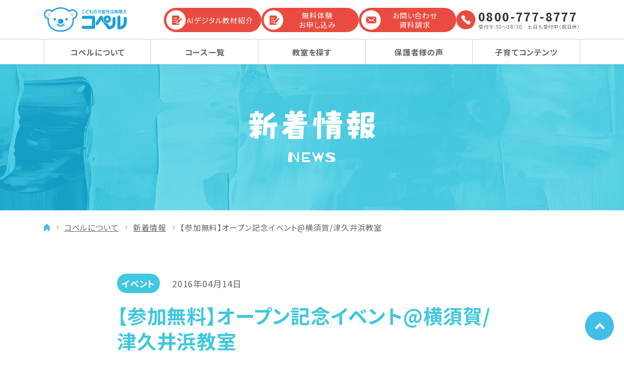

--- FILE ---
content_type: text/html; charset=UTF-8
request_url: https://copel.co.jp/events/open-event-tsukuihama/
body_size: 7848
content:
<!DOCTYPE html>
<html lang="ja">
<head>
	<meta charset="UTF-8" />
	<meta name="viewport" content="width=1160" />
	<title>【参加無料】オープン記念イベント@横須賀/津久井浜教室 | 幼児教室コペル</title>
	<link rel="preconnect" href="https://fonts.googleapis.com">
	<link rel="preconnect" href="https://fonts.gstatic.com" crossorigin>
	<link href="https://fonts.googleapis.com/css2?family=Barrio&family=Noto+Sans+JP:wght@400;500;700;900&display=swap" rel="stylesheet">
	<link rel="stylesheet" href="/shared/slick/slick.css" media="all" />
	<link rel="stylesheet" href="/shared/css/jquery.mCustomScrollbar.min.css">
	<link rel="stylesheet" href="/shared/css/common.css" media="all" />

<script type="application/ld+json">
	{
		"@context": "https://schema.org",
		"@type": "BreadcrumbList",
		"itemListElement": [{
			"@type": "ListItem",
			"position": 1,
			"name": "幼児教室コペル",
			"item": "https://copel.co.jp/"
		},{
			"@type": "ListItem",
			"position": 2,
			"name": "コペルについて",
			"item": "https://copel.co.jp/about/"
		},{
			"@type": "ListItem",
			"position": 3,
			"name": "新着情報",
			"item": "https://copel.co.jp/about/information/"
		},{
			"@type": "ListItem",
			"position": 4,
			"name": "【参加無料】オープン記念イベント@横須賀/津久井浜教室",
			"item": "https://copel.co.jp/events/open-event-tsukuihama/"
		}]
	}
</script>
</head>
<body id="top" class="preload">

<div id="allwrap">

<script>(function(w,d,s,l,i){w[l]=w[l]||[];w[l].push({'gtm.start':
new Date().getTime(),event:'gtm.js'});var f=d.getElementsByTagName(s)[0],
j=d.createElement(s),dl=l!='dataLayer'?'&l='+l:'';j.async=true;j.src=
'https://www.googletagmanager.com/gtm.js?id='+i+dl;f.parentNode.insertBefore(j,f);
})(window,document,'script','dataLayer','GTM-5PSJQ4');</script>
<noscript><iframe src="https://www.googletagmanager.com/ns.html?id=GTM-5PSJQ4"
height="0" width="0" style="display:none;visibility:hidden"></iframe></noscript>
<div class="contact_btns_top sp_only">
	<a href="/inquiry/" class="contact_btn inquiry">無料体験<br>お申し込み</a>
	<a href="/request/" class="contact_btn request">お問い合わせ<br>資料請求</a>
</div>
	
<div class="header_wrap">	
	<header id="header" class="js-scroll-x">
		<div class="inner">
			<div class="logo">
				<a href="/"><img src="/shared/images/logo.svg" alt="こどもの可能性は無限大 コペル"></a>
				</div>
		</div>
		<nav id="gnavi">
			<div class="inner">
				<ul class="first">
					<li>
						<a href="/about/" class="parent">コペルについて</a>
						<div class="second">
							<a href="/about/">コペルについて TOP</a>
							<ul>
								<li>
									<a href="/about/concept/" class="parent">コペルの教育方針</a>
									<div class="third">
										<ul>
											<li><a href="/about/concept/">コペルの教育方針 TOP</a></li>
											<li><a href="/about/concept/thought01/">100%の力を引き出す</a></li>
											<li><a href="/about/concept/thought02/">心の子育て</a></li>
											<li><a href="/about/concept/thought03/">潜在能力を引き出す</a></li>
											<li><a href="/about/concept/thought04/">年齢に合わせた学習法</a></li>
											<li><a href="/about/concept/thought05/">専門講師と楽しく学ぶ</a></li>
											<li><a href="/about/concept/thought06/">良いところを伸ばす</a></li>
											<li><a href="/about/concept/thought07/">「やりたい」を引き出す</a></li>
											<li><a href="/about/concept/thought08/">バランスを大切に</a></li>
										</ul>
									</div>
								</li>
								<li><a href="/about/procedure/" class="arrow">入会までの流れ</a></li>
								<li><a href="/about/reason/" class="arrow">選ばれる理由</a></li>
								<li><a href="/about/faq/" class="arrow">よくあるご質問</a></li>
								<li>
									<a href="/about/information/" class="parent">新着情報</a>
									<div class="third">
										<ul>
											<li><a href="/about/information/">新着情報 TOP</a></li>
											<li><a href="/about/information/news/">お知らせ</a></li>
											<li><a href="/about/information/events/">イベント</a></li>
											<li><a href="/about/information/media/">メディア</a></li>
										</ul>
									</div>
								</li>
								<li><a href="/about/movie/" class="arrow">動画コンテンツ</a></li>
							</ul>
						</div>
					</li>
					<li>
						<a href="/course/" class="parent">コース一覧</a>
						<div class="second">
							<a href="/course/">コース一覧 TOP</a>
							<ul>
								<li><a href="/course/youji/">幼児コース</a></li>
								<li><a href="/course/shougakusei/">小学生コース</a></li>
								<li><a href="/course/youchien_juken/">幼稚園受験コース</a></li>
								<li><a href="/course/shougakkou_juken/">小学校受験コース</a></li>
								<li><a href="/course/maternity/">マタニティクラス</a></li>
								<li><a href="/course/baby/">ベビーレッスン</a></li>
							</ul>
						</div>
					</li>
					<li>
						<a href="/school/">教室を探す</a>
					</li>
					<li>
						<a href="/voice/" class="parent">保護者様の声</a>
						<div class="second">
							<a href="/voice/">保護者様の声 TOP</a>
							<ul>
								<li><a href="/voice/youji/">幼児コース</a></li>
								<li><a href="/voice/shougakusei/">小学生コース</a></li>
								<li><a href="/voice/youchienjuken/">幼稚園受験コース</a></li>
								<li><a href="/voice/shougakkoujuken/">小学校受験コース</a></li>
								<li><a href="/voice/maternity/">マタニティクラス</a></li>
								<li><a href="/voice/baby/">ベビーレッスン</a></li>
								<li><a href="/voice/story/">感動ストーリー</a></li>
								<li><a href="/graduates/message/">卒業生の声</a></li>
							</ul>
						</div>
					</li>
					<li>
						<a href="/content/">子育てコンテンツ</a>
						<div class="second">
							<a href="/content/">子育てコンテンツ TOP</a>
							<ul>
								<li><a href="/content/useful/">幼児教育お役立ち情報</a></li>
								<li><a href="/content/column/">コラム</a></li>
</ul>
						</div>
					</li>
				</ul>
				<div class="contact_btns">
					<a href="https://copel.co.jp/copeln.ai" class="contact_btn inquiry">AIデジタル教材紹介</a>
					<a href="/inquiry/" class="contact_btn inquiry">無料体験<br>お申し込み</a>
					<a href="/request/" class="contact_btn request">お問い合わせ<br>資料請求</a>
					<a href="tel:08007778777" class="contact_tel">
						<span class="num">0800-777-8777</span>
						<span class="time">受付 9:30～18:30　土日も受付中（祝日休）</span>
					</a>
				</div>
			</div>
		</nav>
		<div class="spmenu sp_only"><div class="icon"><span></span><span></span><span></span></div></div>
	</header>
</div>




<div id="pagetitle">
	<div class="title">
		<picture>
			<img src="/shared/images/text/news.svg" alt="新着情報">
		</picture>
	</div>
	<div class="barrio">NEWS</div>
</div>
<div class="bread">	
	<div class="inner">
		<ol>
			<li><a href="https://copel.co.jp/">幼児教室コペルTOP</a></li>
			<li><a href="https://copel.co.jp/about/">コペルについて</a></li>
			<li><a href="https://copel.co.jp/about/information/">新着情報</a></li>
			<li><span>【参加無料】オープン記念イベント@横須賀/津久井浜教室</span></li>
		</ol>
	</div>
</div>

<main id="contents">
	
	<div class="inner _narrow">
		
		<article id="information_single" class="single">
			<header class="single_header">
				<em class="category">イベント</em>
				<time datetime="yyyy-mm-dd">2016年04月14日</time>
				<h1 class="title">【参加無料】オープン記念イベント@横須賀/津久井浜教室</h1>
			</header>
			<div class="single_body">
<h3>4/29(祝) 横須賀の津久井浜教室にてオープン記念イベントをおこないます</h3><br />
<br />
<br />
<br />
このたび、全国60教室で展開中の幼児教室コペルが、5/20(金) 横須賀にOPENします！<br />
<br />
<img src="/shared/images/events/3673/images/tsukuihama_gaikan-300x225.jpg" alt="津久井浜教室外観" width="300" height="225" class="alignnone size-medium wp-image-3676" /><br />
<br />
OPENを記念し、横須賀の<a href="https://copel.co.jp/schoollist/tsukuihama/" title="コペル 津久井浜教室" target="_blank"><strong><u>コペル 津久井浜教室</u></strong></a>にて、オープン記念イベントをおこないます。<br />
<br />
<br />
<h3>その１　お子さまの写真付き！ペルくんカレンダープレゼント</h3><br />
<br />
お子さまが好きな衣装でポーズ！<br />
撮ったお写真をコペルオリジナルキャラクター、ペルくんのカレンダーにしてプレゼント！<br />
<br />
お作りしている間に楽しい<strong>コペルのミニレッスン</strong>も体験できちゃいます♪<br />
<br />
<img src="/shared/images/events/3673/images/ichinazaka_lesson-300x225.jpg" alt="ミニレッスン" width="300" height="225" class="alignnone size-medium wp-image-3629" /><br />
<br />
<h3>その２　コペル代表 大坪信之のわが子の可能性を広げる「子育て講座」</h3><br />
<br />
「子どもの可能性をもっと引き出したいけど、どうすればいいの？」<br />
とお悩みのパパママのために、幼児教室コペル代表大坪信之が、<strong>子どもの自信をはぐくむ子育て方法を伝授</strong>します。<br />
<br />
<br />
<strong>講師：大坪信之</strong><br />
・プロフィール<br />
株式会社コペル 代表取締役<br />
福岡大学 人間関係論 非常勤講師<br />
一般社団法人徳育学会 会長<br />
日本メンタルヘルス協会 公認カウンセラー<br />
・著書<br />
「きみの可能性は無限大」<br />
「あなたの言葉で子供は育つ」<br />
「偉人を育てた母の言葉」<br />
<br />
<strong>ご家族で、またお友達をお誘いあわせのうえ、ぜひお越しください！</strong><br />
<br />
<br />
<strong>●日程</strong>：4/29(祝)<br />
<strong>●時間</strong>：　<br />
・カレンダープレゼント＆ミニレッスン　11:00～ （最終受付15:30）<br />
・子育て講座　15:00～16:00<br />
<br />
<strong>●対象年齢</strong>：0〜6歳<br />
<br />
<strong>●場所</strong>：<a href="https://copel.co.jp/schoollist/tsukuihama/" title="コペル 津久井浜教室" target="_blank"><u>コペル 津久井浜教室</u></a><br />
神奈川県横須賀市津久井1-3-6 Restaurant&Cafe Wao 1F<br />
<span style="font-size: small">電車の場合 京浜急行 津久井浜駅より徒歩10分<br />
車の場合 国道134号線沿い 法蔵院前交差点脇<br />
駐車場 有(レストランと共用)、満車の場合は向かいの公共駐車場をご利用下さい。</span><br />
<br />
<br />
<br />
<strong>●参加費：無料</strong><br />
<br />
<br />
<strong>●申込方法：</strong><br />
<a href="https://copel.co.jp/request/"><img src="/shared/images/events/3673/images/event-banner.png" alt="お問い合わせはこちらからどうぞ" width="166" height="60" class="alignnone size-full wp-image-1721" /></a><br />
↑ クリックしてお問い合わせフォームから、または、MAIL：tsukuihama@copel.info<br />
コペル津久井浜教室までお願いいたします。<br />
<br />
<h3><strong>フリーダイヤルでも受付中<br />
0800-777-8777</strong></h3><br />
<br />
定員になり次第、締切とさせていただきますので、<br />
<strong>お申込みはお早めに・・・</strong><br />
<br />
<br />
皆さまのご来場をお待ちしております。<br />
<br />
<a href="/shared/images/events/3673/images/tsukuihama_event.jpg" target="_blank"><img src="/shared/images/events/3673/images/tsukuihama_event-300x240.jpg" alt="津久井浜教室OPENイベント" width="300" height="240" class="alignnone size-medium wp-image-3675" /></a><br />
※記事をクリックすると拡大します<br />
<br />
<br />
*☆*――*☆*――*☆*――*☆*――*☆*<br />
<br />
<br />
<br />
<font color="#0000ff"><strong>コペルでは無料体験レッスンのご予約も受け付けております♪</font><br />
ぜひ、お待ちしております！</strong><br />
<br />
<a href="https://copel.co.jp/inquiry/"><img src="/shared/images/events/3673/images/taiken-banner.png" alt="体験レッスンの申込みはこちらから" width="166" height="60" class="alignnone size-full wp-image-1709" /></a><br />
↑ 体験レッスンをご希望の方はこちらからどうぞ			</div>
			<div class="share">
				<div class="label">この記事をシェアする</div>
<ul>
	<li><a href="https://twitter.com/share?url=https://copel.co.jp/events/open-event-tsukuihama/" rel="nofollow noopener" target="_blank"><img src="/shared/images/sns_tw.png" class="twitter"></a></li>
	<li><a href="http://www.facebook.com/share.php?u=https://copel.co.jp/events/open-event-tsukuihama/" rel="nofollow noopener" target="_blank"><img src="/shared/images/sns_fb.png" class="facebook"></a></li>
	<li><a href="http://b.hatena.ne.jp/add?mode=confirm&url=https://copel.co.jp/events/open-event-tsukuihama/&title=【参加無料】オープン記念イベント@横須賀/津久井浜教室 | 幼児教室コペル" rel="nofollow noopener" target="_blank"><img src="/shared/images/sns_hn.png" class="hatena"></a></li>
<!--
	<li><a href="http://getpocket.com/edit?url=https://copel.co.jp/events/open-event-tsukuihama/&title=【参加無料】オープン記念イベント@横須賀/津久井浜教室 | 幼児教室コペル" rel="nofollow noopener" target="_blank"><img src="/shared/images/sns_pk.png" class="pocket"></a></li>
-->
	<li><a href="http://line.me/R/msg/text/?https://copel.co.jp/events/open-event-tsukuihama/%0a【参加無料】オープン記念イベント@横須賀/津久井浜教室 | 幼児教室コペル" rel="nofollow noopener" target="_blank"><img src="/shared/images/sns_ln.png" class="line"></a></li>
</ul>
			</div>
		</article>
		<nav class="pagemove"><div class="prev">
	<a href="/events/calendar-present-minoh02/">
		<div class="text">
			<span class="sub">前の新着情報</span>
			<div class="label">【参加無料】カレンダープレゼントイベント@大阪/箕面</div>
		</div>
	</a>
</div>
<div class="top"><a href="/about/information/">新着情報<br class="pc_only">一覧</a></div>
<div class="next">
	<a href="/events/calendar-present-toyonaka02/">
		<div class="text">
			<span class="sub">次の新着情報</span>
			<div class="label">【参加無料】カレンダープレゼントイベント@大阪/豊中</div>
		</div>
	</a>
</div>
</nav>
	</div>
	

</main>
<footer id="footer">
	<div class="shortcut">
		<div class="inner">
			<ul>
				<li><a href="/about/procedure/"><piture><img src="/shared/images/eyecatch/procedure.png" alt=""></piture><span>入会までの流れ</span></a></li>
				<li><a href="/about/faq/"><picture><img src="/shared/images/eyecatch/faq.png" alt=""></picture><span>よくあるご質問</span></a></li>
				<li><a href="/about/information/events/"><picture><img src="/shared/images/eyecatch/event.png" alt=""></picture><span>イベント情報</span></a></li>
				<li><a href="/about/information/media/"><picture><img src="/shared/images/eyecatch/media.png" alt=""></picture><span>メディア掲載履歴</span></a></li>
				<li><a href="/content/"><picture><img src="/shared/images/eyecatch/content.png" alt=""></picture><span>子育てコンテンツ</span></a></li>
				<li><a href="/about/movie/"><picture><img src="/shared/images/eyecatch/movie.png" alt=""></picture><span>動画コンテンツ</span></a></li>
			</ul>
		</div>
	</div>
		
		
	<div class="contact">
		<div class="inner">
			<a href="/inquiry/" class="btn inquiry">無料体験<br>お申し込み</a>
			<a href="/request/" class="btn request">お問い合わせ<br>資料請求</a>
			<a href="tel:08007778777" class="tel">
				<span class="num">0800-777-8777</span>
				<span class="time">受付 9:30～18:30<br class="pc_only"> 土日も受付中（祝日休）</span>
			</a>
		</div>
	</div>
	
	<nav id="fnavi">
		<div class="inner">

			<ul class="fnavi1">
				<li><a href="/company/">コペルの徳育</a></li>
				<li><a href="/policy/">プライバシーポリシー</a></li>
				<li><a href="/sitemap/">サイトマップ</a></li>
				<li><a href="https://copelplus.copel.co.jp/saiyou/" target="_blank">採用情報</a></li>
<!--
				<li><a href="/fc/">FC募集</a></li>
-->
				<li><a href="/member/">会員様ご相談窓口</a></li>
				<li><a href="/link/">関連リンク</a></li>
				<li class="sp_only"></li>
			</ul>
			
			<div class="fnavi2">
				<div class="line">
					<dl class="sns">
						<div>
							<dt>公式SNS</dt>
							<dd><a href="https://www.instagram.com/copel_official/" target="_blank" rel="noopener"><img src="/shared/images/sns_in_f.png" alt="Instagram"></a></dd>
							<dd><a href="https://www.youtube.com/channel/UCyjrAVLhws1U99qEPOM_wAg/featured" target="_blank" rel="noopener"><img src="/shared/images/sns_yt_f.png" alt="コペルうたのおねえさん YouTube公式チャンネル"></a></dd>
						</div>
					</dl>
					
					<div class="recruit">
						<a href="https://copelplus.copel.co.jp/saiyou/" target="_blank">
							<span>採用情報</span>
							<span><img src="/shared/images/footer_recruit.jpg" alt=""></span>
						</a>
					</div>
					
					<dl class="area">
						<div>
							<dt><a href="/school/?pref=tokyo23">東京：23区</a></dt>
							<dd>
								<ul>
									<li><a href="/schoollist/kitasenjyu/">[東京/足立区]北千住駅前教室</a></li>
									<li><a href="/schoollist/kasai/">[東京/江戸川区]葛西駅前教室</a></li>
									<li><a href="/schoollist/magome/">[東京/大田区]馬込教室</a></li>
									<li><a href="/schoollist/akabane/">[東京/北区]赤羽教室</a></li>
									<li><a href="/schoollist/ariake/">[東京/江東区]有明ガーデン教室</a></li>
									<li><a href="/schoollist/sakurajyosui/">[東京/杉並区]桜上水教室</a></li>
									<li><a href="/schoollist/seijyo-gakuenmae/">[東京/世田谷区]成城学園前教室</a></li>
									<li><a href="/schoollist/sangenjyaya/">[東京/世田谷区]三軒茶屋駅前教室</a></li>
									<li><a href="/schoollist/futakotamagawa/">[東京/世田谷区]二子玉川教室</a></li>
									<li><a href="/schoollist/sakurashinmachi/">[東京/世田谷区]桜新町教室</a></li>
									<li><a href="/schoollist/todoroki/">[東京/世田谷区]等々力教室</a></li>
									<li><a href="/schoollist/tsukishima/">[東京/中央区]月島教室</a></li>
									<li><a href="/schoollist/suidobashi/">[東京/千代田区]水道橋教室</a></li>
									<li><a href="/schoollist/nerima/">[東京/練馬区]練馬教室</a></li>
									<li><a href="/schoollist/edogawabashi/">[東京/文京区]江戸川橋教室</a></li>
									<li><a href="/schoollist/azabujyuban/">[東京/港区]麻布十番教室</a></li>
									<li><a href="/schoollist/jiyugaoka/">[東京/目黒区]自由が丘教室</a></li>
								</ul>
							</dd>
						</div>
						<div>
							<dt><a href="/school/?pref=tokyoother">東京：23区外</a></dt>
							<dd>
								<ul>
									<li><a href="/schoollist/kunitachi/">[東京/国立市]国立教室</a></li>
									<li><a href="/schoollist/tachikawa/">[東京/立川市]立川教室</a></li>
									<li><a href="/schoollist/kichijyouji/">[東京/武蔵野市]吉祥寺教室</a></li>
								</ul>
							</dd>
						</div>
					</dl>
				</div>
				
				<div class="line">
					<dl class="area">
						<div>
							<dt><a href="/school/?pref=hokkaido">北海道</a></dt>
							<dd>
								<ul>
									<li><a href="/schoollist/sapporo-motomachi/">[北海道/札幌市]札幌元町教室</a></li>
								</ul>
							</dd>
						</div>
						<div>
							<dt><a href="/school/?pref=iwate">岩手県</a></dt>
							<dd>
								<ul>
									<li><a href="/schoollist/morioka/">[岩手/盛岡市]MORIOKA TSUTAYA教室</a></li>
								</ul>
							</dd>
						</div>
						<div>
							<dt><a href="/school/?pref=miyagi">宮城県</a></dt>
							<dd>
								<ul>
									<li><a href="/schoollist/y-ichinazaka/">[宮城/仙台市]ヨークタウン市名坂教室</a></li>
								</ul>
							</dd>
						</div>
						<div>
							<dt><a href="/school/?pref=akita">秋田県</a></dt>
							<dd>
								<ul>
									<li><a href="/schoollist/akita-alve/">[秋田/秋田市]秋田アルヴェ教室</a></li>
								</ul>
							</dd>
						</div>
						<div>
							<dt><a href="/school/?pref=saitama">埼玉県</a></dt>
							<dd>
								<ul>
									<li><a href="/schoollist/minami-hatogaya/">[埼玉/川口市]南鳩ヶ谷教室</a></li>
									<li><a href="/schoollist/kawaguchi/">[埼玉/川口市]川口教室</a></li>
									<li><a href="/schoollist/minamiurawa/">[埼玉/さいたま市南区]まるひろ南浦和教室</a></li>
									<li><a href="/schoollist/tokorozawa/">[埼玉/所沢市]所沢教室</a></li>
									<li><a href="/schoollist/todakoen/">[埼玉/戸田市]戸田公園教室</a></li>
								</ul>
							</dd>
						</div>
						<div>
							<dt><a href="/school/?pref=chiba">千葉県</a></dt>
							<dd>
								<ul>
									<li><a href="/schoollist/kashiwanoha/">[千葉/柏市]ららぽーと柏の葉教室</a></li>
									<li><a href="/schoollist/tsudanuma/">[千葉/習志野市]津田沼教室</a></li>
								</ul>
							</dd>
						</div>
						<div>
							<dt><a href="/school/?pref=kanagawa">神奈川県</a></dt>
							<dd>
								<ul>
									<li><a href="/schoollist/musashikosugi/">[神奈川/川崎市]武蔵小杉教室</a></li>
									<li><a href="/schoollist/saginuma/">[神奈川/川崎市]鷺沼教室</a></li>
									<li><a href="/schoollist/yokohama-lp/">[神奈川/横浜市西区]横浜ランドマークプラザ教室（みなとみらい）</a></li>
								</ul>
							</dd>
						</div>
					</dl>
				</div>
				
				<div class="line">
					<dl class="area">
						<div>
							<dt><a href="/school/?pref=nagano">長野県</a></dt>
							<dd>
								<ul>
									<li><a href="/schoollist/nagano-ekimae/">[長野/長野市]長野駅前教室</a></li>
									<li><a href="/schoollist/icity21/">[長野/東筑摩郡]アイシティ21教室</a></li>
								</ul>
							</dd>
						</div>
						<div>
							<dt><a href="/school/?pref=mie">三重県</a></dt>
							<dd>
								<ul>
									<li><a href="/schoollist/tsu/">[三重/津市]津教室</a></li>
								</ul>
							</dd>
						</div>
						<div>
							<dt><a href="/school/?pref=hyogo">兵庫県</a></dt>
							<dd>
								<ul>
									<li><a href="/schoollist/h-rokko/">[兵庫/神戸市灘区]阪急六甲教室</a></li>
								</ul>
							</dd>
						</div>
						<div>
							<dt><a href="/school/?pref=okayama">岡山県</a></dt>
							<dd>
								<ul>
									<li><a href="/schoollist/okayama/">[岡山/岡山市北区]下中野教室</a></li>
								</ul>
							</dd>
						</div>
						<div>
							<dt><a href="/school/?pref=hiroshima">広島県</a></dt>
							<dd>
								<ul>
									<li><a href="/schoollist/m-zao/">[広島/福山市]福山南蔵王教室</a></li>
								</ul>
							</dd>
						</div>
						<div>
							<dt><a href="/school/?pref=tokushima">徳島県</a></dt>
							<dd>
								<ul>
									<li><a href="/schoollist/tokushima-kita/">[徳島/板野郡]徳島北教室</a></li>
								</ul>
							</dd>
						</div>
						<div>
							<dt><a href="/school/?pref=fukuoka">福岡県</a></dt>
							<dd>
								<ul>
									<li><a href="/schoollist/kasugabaru/">[福岡/大野城市]春日原教室</a></li>
									<li><a href="/schoollist/nishi-kokura/">[福岡/北九州市]アミュプラザ小倉教室</a></li>
									<li><a href="/schoollist/fukuoka-nishi/">[福岡/福岡市早良区]福岡西教室</a></li>
									<li><a href="/schoollist/fukuoka-higashi/">[福岡/福岡市東区]福岡東教室</a></li>
									<li><a href="/schoollist/takamiya/">[福岡/福岡市南区]高宮教室</a></li>
								</ul>
							</dd>
						</div>
					</dl>
				</div>

			</div>
		</div>
	</nav>
	
	<div class="bottom">
		<div class="inner">
			<div class="logo">
				<span><img src="/shared/images/logo.svg" alt="こどもの可能性は無限大 コペル"></span>
				<span class="text">
					幼児教育/幼児教室ならコペル<br>
					<a href="https://copelplus.copel.co.jp/" target="_blank">児童発達支援/療育ならコペルプラス</a>
				</span>
			</div>
			<div class="copyright">
				Copyright © KURAZEMI Co.,Ltd.
			</div>
		</div>
	</div>
	
</footer>
	
	
<div class="pagetop">
	<a href="#top"><img src="/shared/images/gotop.svg" alt="ページの上部へ"></a>
</div>

</div>

<script type="text/javascript" src="https://ajax.googleapis.com/ajax/libs/jquery/3.4.1/jquery.min.js"></script>
<script type="text/javascript" src="/shared/js/jquery.mCustomScrollbar.concat.min.js"></script>
<script type="text/javascript" src="/shared/slick/slick.min.js"></script>
<script type="text/javascript" src="/shared/js/common.js?240829"></script>
<script src="/library/efo/js/efo.min.js"></script>
<script>
jQuery(document).ready(function($){
	$("form").efo_assist({});
	$("form").efo_assist_zip2addr({
		datapath : "/library/zip/",
		type:"button",
		list:false,
		file:"json",
		floatMargin:125,
		returnPrefCode:false
	});
	$("form").efo_alert({
		ErrorScrollTopMargin:150,
//		AlertType:'box',
		ShowErrorAll:true,
		CheckAfterSubmit:true
	});
});
</script>
</body>
</html>


--- FILE ---
content_type: text/css
request_url: https://copel.co.jp/shared/css/common.css
body_size: 27153
content:
@charset "UTF-8";
.barrio {
  font-family: "Barrio", YuGothic, "游ゴシック", "ヒラギノ角ゴ Pro W3", Hiragino Kaku Gothic Pro, " メイリオ", Meiryo, Osaka, " ＭＳ Ｐゴシック", MS PGothic, " sans-serif";
  transform: scaleY(0.7);
  display: block;
  line-height: 0.7;
}

._bold {
  font-weight: bold;
}

._font-ml {
  font-size: 112%;
  letter-spacing: 0.1em;
}

._font-l {
  font-size: 130%;
  letter-spacing: 0.1em;
}

._italic {
  font-style: italic;
}

._rd {
  color: #e64a4a;
}

._ls0 {
  letter-spacing: 0;
}

._mt {
  margin-top: 30px !important;
}
@media screen and (min-width: 768px) {
  ._mt {
    margin-top: 50px !important;
  }
}

._mt0 {
  margin-top: 0 !important;
}

._mb0 {
  margin-bottom: 0 !important;
}

._pt0 {
  padding-top: 0 !important;
}

._pb0 {
  padding-bottom: 0 !important;
}

._br {
  border-radius: 5px;
  overflow: hidden;
  display: block;
}

._dropshadow {
  display: inline-block;
  overflow: hidden;
  border-radius: 10px;
  filter: drop-shadow(0 0 5px rgba(0, 0, 0, 0.16));
}

/* CSS Document */
body {
  font-size: 14px;
  font-weight: 400;
  color: #666;
  line-height: 1.9;
  background: #fff;
  text-align: left;
  -webkit-text-size-adjust: 100%;
  word-break: break-word;
  min-width: 320px;
  font-family: "Noto Sans JP", YuGothic, "游ゴシック", "ヒラギノ角ゴ Pro W3", Hiragino Kaku Gothic Pro, " メイリオ", Meiryo, Osaka, " ＭＳ Ｐゴシック", MS PGothic, " sans-serif";
  margin: 0;
  padding: 60px 0 0;
  letter-spacing: 0.05em;
  font-feature-settings: "palt";
  width: 100%;
}
@media screen and (min-width: 768px) {
  body {
    font-size: 16px;
    padding: 0;
    min-width: 1160px;
  }
}
body.preload * {
  transition: none !important;
}
body.spnavi_open {
  position: fixed;
}

::-moz-placeholder {
  color: #aaa;
}

::placeholder {
  color: #aaa;
}

a {
  color: #666;
  text-decoration: underline;
  transition: all 0.3s;
  backface-visibility: hidden;
}

a:hover {
  text-decoration: none;
  opacity: 0.7;
}

.youtube {
  position: relative;
  width: 100%;
  padding-top: 56.25%;
}

.youtube iframe {
  position: absolute;
  top: 0;
  right: 0;
  width: 100% !important;
  height: 100% !important;
}

.tal {
  text-align: left !important;
}

.tar {
  text-align: right !important;
}

.tac {
  text-align: center !important;
}

.fl {
  float: left;
}

.fr {
  float: right;
}

.mt0 {
  margin-top: 0 !important;
}

.mb0 {
  margin-bottom: 0 !important;
}

@media screen and (min-width: 768px) {
  .pc_tal {
    text-align: left !important;
  }
  .pc_tar {
    text-align: right !important;
  }
  .pc_tac {
    text-align: center !important;
  }
  .pc_fl {
    float: left;
  }
  .pc_fr {
    float: right;
  }
}
section,
nav,
header,
footer,
article,
figure {
  margin: 0;
  padding: 0;
}

p {
  margin: 20px 0;
}

/*------------------------------------------*/
img {
  max-width: 100%;
  height: auto;
  vertical-align: top;
}

mark {
  background: none;
}

section,
article {
  margin: 50px 0;
}
@media screen and (min-width: 768px) {
  section,
  article {
    margin: 80px 0;
  }
}

figure {
  text-align: center;
}
figure figcaption {
  margin: 20px 0;
}
@media screen and (min-width: 768px) {
  figure figcaption {
    margin: 30px 0;
  }
}
figure figcaption:first-child {
  margin-top: 0;
}
figure figcaption:last-child {
  margin-bottom: 0;
}
figure figcaption._narrow {
  text-align: left;
  margin: 10px 0;
  line-height: 1.4;
}

@media screen and (min-width: 768px) {
  .inner {
    width: 1100px;
    margin: 0 auto;
    /*
    &._narrow {
      width: fit-content;
    }
    */
  }
  .inner._narrow {
    min-width: 800px;
    max-width: 800px;
    width: -moz-fit-content;
    width: fit-content;
  }
  .inner._sidebar-on {
    display: flex;
    justify-content: space-between;
  }
  .inner._sidebar-on._reverse {
    flex-direction: row-reverse;
  }
  .inner._sidebar-on #mainarea {
    width: 750px;
  }
  .inner._sidebar-on #sidebar {
    width: 300px;
    padding-top: 80px;
  }
  .sp_only {
    display: none !important;
  }
}
@media screen and (max-width: 767px) {
  .inner {
    width: 100%;
    padding: 0 20px;
    box-sizing: border-box;
  }
  .inner._sidebar-on #sidebar {
    margin-top: 40px;
  }
  .inner .inner {
    padding: 0;
  }
  .pc_only {
    display: none !important;
  }
}
#allwrap {
  overflow: hidden;
  display: flex;
  flex-direction: column;
}
#allwrap #kv {
  order: 2;
}
#allwrap .contact_btns_top {
  order: 1;
}
#allwrap > * {
  order: 3;
}

.js-sp_omit {
  position: relative;
  overflow: hidden;
}
.js-sp_omit.omit_active {
  transition: 0.5s;
}
@media screen and (min-width: 768px) {
  .js-sp_omit {
    height: auto !important;
  }
}
.js-sp_omit .mask {
  opacity: 0;
  background: linear-gradient(to bottom, rgba(255, 255, 255, 0), white 80%);
  height: 100px;
  position: absolute;
  bottom: 0;
  left: 0;
  right: 0;
  display: flex;
  justify-content: center;
  align-items: flex-end;
  padding: 0;
  pointer-events: none;
}
.js-sp_omit .mask.omit_active {
  opacity: 1;
  pointer-events: all;
}
@media screen and (min-width: 768px) {
  .js-sp_omit .mask {
    display: none !important;
  }
}

/*-- スマホメニュー ----------------------------------------*/
.spmenu {
  position: absolute;
  top: 0;
  right: 0;
  width: 60px;
  height: 60px;
}
.spmenu .icon {
  width: 30px;
  height: 24px;
  position: absolute;
  top: 50%;
  left: 50%;
  transform: translate(-50%, -50%);
}
.spmenu .icon span {
  background: #000;
  width: 30px;
  height: 3px;
  display: block;
  position: absolute;
  transform: translate(-50%, -50%);
  left: 50%;
  transition: all 0.3s ease 0s;
}
.spmenu .icon span:nth-of-type(1) {
  top: 0px;
}
.spmenu .icon span:nth-of-type(2) {
  top: 12px;
}
.spmenu .icon span:nth-of-type(3) {
  top: 24px;
}
.spmenu.active .icon span:nth-of-type(1) {
  transform: translate(-50%, -50%) rotate(-135deg);
  top: 50%;
}
.spmenu.active .icon span:nth-of-type(2) {
  opacity: 0;
  left: 100%;
}
.spmenu.active .icon span:nth-of-type(3) {
  transform: translate(-50%, -50%) rotate(135deg);
  top: 50%;
}

/*------------------------------------------*/
.contact_btns_top {
  display: flex;
  align-items: center;
  -moz-column-gap: 10px;
       column-gap: 10px;
  flex-wrap: wrap;
  padding: 0 20px;
  height: 60px;
  border-top: 1px solid #ccc;
}
.contact_btns_top .contact_btn {
  height: 40px;
  font-size: 13px;
}
.contact_btns_top .contact_btn::before {
  width: 30px;
  height: 30px;
}
.contact_btns_top .contact_btn.inquiry::before {
  background-size: 15px;
  background-position: 8px center;
}
.contact_btns_top .contact_btn.request::before {
  background-size: 16px;
}

.contact_btns {
  display: flex;
  height: 80px;
  align-items: center;
  -moz-column-gap: 10px;
       column-gap: 10px;
}
@media screen and (max-width: 767px) {
  .contact_btns {
    flex-wrap: wrap;
    height: auto;
  }
}
@media screen and (min-width: 768px) {
  .contact_btns {
    position: absolute;
    top: -80px;
    right: 0;
    justify-content: flex-end;
  }
}

.contact_btn {
  display: flex;
  justify-content: center;
  align-items: center;
  border-radius: 100px;
  background: #e94b40;
  text-decoration: none;
  line-height: 1.3;
  font-size: min(15px, 3.5vw);
  text-align: center;
  color: #fff;
  height: 50px;
  padding: 0 0 0 30px;
  position: relative;
  width: calc(50% - 5px);
  box-sizing: border-box;
}
@media screen and (min-width: 768px) {
  .contact_btn {
    width: 200px;
  }
}
.contact_btn::before {
  content: "";
  width: 40px;
  height: 40px;
  display: block;
  border-radius: 100px;
  position: absolute;
  top: 5px;
  left: 5px;
}
.contact_btn.inquiry::before {
  background: url("../images/icon_inquiry.svg") no-repeat 11.5px center/20px #fff;
}
.contact_btn.request::before {
  background: url("../images/icon_request.svg") no-repeat center center/21px #fff;
}

.contact_tel {
  position: relative;
  text-decoration: none;
  padding: 0 0 0 45px;
  box-sizing: border-box;
}
@media screen and (max-width: 767px) {
  .contact_tel {
    border: 2px solid #e94b40;
    width: 100%;
    border-radius: 100px;
    padding: 0 15px 0 70px;
    margin-top: 10px;
    height: 74px;
    display: flex;
    flex-direction: column;
    align-items: flex-start;
    justify-content: center;
    text-align: center;
    white-space: nowrap;
  }
}
.contact_tel::before {
  content: "";
  width: 40px;
  height: 40px;
  display: block;
  border-radius: 100px;
  position: absolute;
  top: 50%;
  left: 0;
  transform: translateY(-50%);
  background: url("../images/icon_tel.svg") no-repeat center center/40px #fff;
}
@media screen and (max-width: 767px) {
  .contact_tel::before {
    width: 60px;
    height: 60px;
    background-size: 60px;
    left: 5px;
  }
}
.contact_tel .num {
  display: block;
  color: #333;
  font-size: min(27px, 7.5vw);
  font-weight: bold;
  line-height: 1;
  width: 100%;
}
@media screen and (min-width: 768px) {
  .contact_tel .num {
    font-size: 24px;
    letter-spacing: 0.1em;
  }
}
.contact_tel .time {
  display: block;
  font-size: min(10px, 2.8vw);
  line-height: 1;
  margin-top: 6px;
  width: 100%;
}
@media screen and (min-width: 768px) {
  .contact_tel .time {
    font-size: 10px;
    margin-top: 4px;
  }
}

/*------------------------------------------*/
@media screen and (max-width: 767px) {
  .header_wrap {
    height: 0;
  }
}
@media screen and (min-width: 768px) {
  .header_wrap {
    height: 132px;
  }
}

#header {
  position: fixed;
  top: 0;
  left: 0;
  width: 100%;
  background: #fff;
  box-shadow: 0 0 10px 0 rgba(0, 0, 0, 0.1);
  z-index: 1000;
  box-sizing: border-box;
}
@media screen and (max-width: 767px) {
  #header {
    height: 60px;
    padding: 0 40px 0 0;
  }
}
@media screen and (min-width: 768px) {
  #header {
    height: 132px;
    min-width: 1160px;
  }
}
@media screen and (min-width: 768px) {
  .toppage #header:not(.fixed) {
    position: relative;
    left: 0 !important;
    z-index: 100;
  }
}
#header a {
  text-decoration: none;
}
#header .inner {
  position: relative;
}
#header .logo {
  display: flex;
  align-items: center;
  -moz-column-gap: 13px;
       column-gap: 13px;
  height: 60px;
  margin-left: -10px;
}
@media screen and (min-width: 768px) {
  #header .logo {
    height: 80px;
    margin: 0;
  }
}
#header .logo a {
  width: 120px;
}
@media screen and (min-width: 768px) {
  #header .logo a {
    width: 170px;
  }
}
#header .logo .text {
  color: #1ba0dc;
  font-weight: bold;
  font-size: min(10px, 2.4vw);
  border-radius: 100px;
  display: block;
  line-height: 1;
  text-align: center;
}
@media screen and (min-width: 768px) {
  #header .logo .text {
    font-size: 11px;
  }
}
@media screen and (max-width: 767px) {
  #header .logo .text strong {
    display: block;
    font-size: min(12px, 3.2vw);
    letter-spacing: 0.1em;
    margin-top: 3px;
  }
}

/*------------------------------------------*/
@media screen and (max-width: 767px) {
  #gnavi {
    display: none;
    height: calc(100vh - 60px);
    position: absolute;
    top: 60px;
    width: 100%;
    background: #fff;
    border-top: 1px solid #ccc;
    overflow: auto;
  }
  #gnavi .contact_btns {
    padding: 20px 0;
  }
  #gnavi ul.first {
    margin: 0 -20px;
    padding: 0;
  }
  #gnavi ul.first > li {
    margin: 0;
    padding: 0;
    list-style: none;
    border-bottom: 1px solid #ccc;
  }
  #gnavi ul.first > li > a {
    font-size: 18px;
    height: 60px;
    font-weight: 900;
    color: #333;
  }
  #gnavi ul.first > li > a.parent.open {
    color: #41c7df;
  }
  #gnavi ul.first > li > a.parent.open::before, #gnavi ul.first > li > a.parent.open::after {
    background: #41c7df;
  }
  #gnavi ul.first > li .second {
    background: #edf8fb;
  }
  #gnavi ul.first > li .second a.parent.open {
    color: #fff;
    background: #41c7df;
  }
  #gnavi ul.first > li .second a.parent.open::before, #gnavi ul.first > li .second a.parent.open::after {
    background: #fff;
  }
  #gnavi ul.first > li:nth-of-type(2) > a.parent.open {
    color: #f7732e;
  }
  #gnavi ul.first > li:nth-of-type(2) > a.parent.open::before, #gnavi ul.first > li:nth-of-type(2) > a.parent.open::after {
    background: #f7732e;
  }
  #gnavi ul.first > li:nth-of-type(2) .second {
    background: #fdf0e5;
  }
  #gnavi ul.first > li:nth-of-type(4) > a.parent.open {
    color: #41c7df;
  }
  #gnavi ul.first > li:nth-of-type(4) > a.parent.open::before, #gnavi ul.first > li:nth-of-type(4) > a.parent.open::after {
    background: #41c7df;
  }
  #gnavi ul.first > li:nth-of-type(4) .second {
    background: #edf8fb;
  }
  #gnavi ul.first a {
    display: flex;
    align-items: center;
    line-height: 1.3;
    position: relative;
    padding: 0 20px;
    height: 50px;
  }
  #gnavi ul.first a.parent::before {
    content: "";
    width: 17px;
    height: 3px;
    position: absolute;
    top: 50%;
    right: 20px;
    transform: translateY(-50%);
    background: #333;
    z-index: 2;
  }
  #gnavi ul.first a.parent::after {
    content: "";
    width: 3px;
    height: 17px;
    position: absolute;
    top: 50%;
    right: 27px;
    transform: translateY(-50%);
    background: #333;
    z-index: 1;
    transition: 0.5s;
  }
  #gnavi ul.first a.parent.open::before {
    background: #fff;
  }
  #gnavi ul.first a.parent.open::after {
    height: 3px;
    background: #fff;
  }
  #gnavi ul.first a:not(.parent)::after {
    content: "";
    border-right: 3px solid #333;
    border-top: 3px solid #333;
    transform: translate(-100%, -50%) rotate(45deg);
    display: block;
    width: 9px;
    height: 9px;
    filter: drop-shadow(0 0 2px rgba(0, 0, 0, 0));
    position: absolute;
    top: 50%;
    right: 5px;
    transition: 0.5s;
    right: 14px;
  }
  #gnavi .second {
    display: none;
    font-weight: 700;
    border-top: 1px solid #ccc;
  }
  #gnavi .second > a {
    padding-left: 40px !important;
  }
  #gnavi .second ul {
    margin: 0;
    padding: 0;
  }
  #gnavi .second ul li {
    margin: 0;
    padding: 0;
    list-style: none;
    border-top: 1px solid #ccc;
  }
  #gnavi .second ul li > a {
    padding-left: 40px !important;
  }
  #gnavi .third {
    display: none;
    background: #fff;
  }
  #gnavi .third ul li > a {
    padding-left: 60px !important;
  }
  #gnavi .headbtns {
    padding: 20px 0;
  }
}
@media screen and (min-width: 768px) {
  #gnavi {
    border-top: 1px solid #ccc;
    position: absolute;
    bottom: 0;
    left: 0;
    width: 100%;
    display: block !important;
  }
  #gnavi ul.first {
    display: table;
    table-layout: fixed;
    width: 100%;
    box-sizing: border-box;
    margin: 0;
    padding: 0;
    border-left: 1px solid #ccc;
  }
  #gnavi ul.first > li {
    display: table-cell;
    margin: 0;
    padding: 0;
    list-style: none;
    border-right: 1px solid #ccc;
  }
  #gnavi ul.first > li > a {
    display: flex;
    text-align: center;
    height: 51px;
    justify-content: center;
    align-items: center;
    text-decoration: none;
    font-weight: bold;
    position: relative;
  }
  #gnavi ul.first > li > a::after {
    content: "";
    height: 3px;
    width: 100%;
    position: absolute;
    bottom: 0;
    left: 0;
    transition: 0.5s;
    opacity: 0;
  }
  #gnavi ul.first > li > a:hover {
    opacity: 1;
  }
  #gnavi ul.first > li:hover > a::after {
    opacity: 1;
  }
  #gnavi ul.first > li:hover .second {
    opacity: 1;
    pointer-events: all;
  }
  #gnavi ul.first > li:nth-of-type(1) > a::after, #gnavi ul.first > li:nth-of-type(4) > a::after, #gnavi ul.first > li:nth-of-type(5) > a::after {
    background: #41c7df;
  }
  #gnavi ul.first > li:nth-of-type(1):hover > a, #gnavi ul.first > li:nth-of-type(4):hover > a, #gnavi ul.first > li:nth-of-type(5):hover > a {
    color: #41c7df;
  }
  #gnavi ul.first > li:nth-of-type(1) .second::before, #gnavi ul.first > li:nth-of-type(4) .second::before, #gnavi ul.first > li:nth-of-type(5) .second::before {
    background: #edf8fb;
  }
  #gnavi ul.first > li:nth-of-type(1) .second > a, #gnavi ul.first > li:nth-of-type(4) .second > a, #gnavi ul.first > li:nth-of-type(5) .second > a {
    color: #41c7df;
  }
  #gnavi ul.first > li:nth-of-type(1) .second > a::after, #gnavi ul.first > li:nth-of-type(4) .second > a::after, #gnavi ul.first > li:nth-of-type(5) .second > a::after {
    border-color: #41c7df;
  }
  #gnavi ul.first > li:nth-of-type(1) .second > ul > li:hover > a, #gnavi ul.first > li:nth-of-type(4) .second > ul > li:hover > a, #gnavi ul.first > li:nth-of-type(5) .second > ul > li:hover > a {
    background: #41c7df;
  }
  #gnavi ul.first > li:nth-of-type(2) > a::after {
    background: #f7732e;
  }
  #gnavi ul.first > li:nth-of-type(2):hover > a {
    color: #f7732e;
  }
  #gnavi ul.first > li:nth-of-type(2) .second::before {
    background: #fdf0e5;
  }
  #gnavi ul.first > li:nth-of-type(2) .second > a {
    color: #f7732e;
  }
  #gnavi ul.first > li:nth-of-type(2) .second > a::after {
    border-color: #f7732e;
  }
  #gnavi ul.first > li:nth-of-type(2) .second > ul > li:hover > a {
    background: #f7732e;
  }
  #gnavi ul.first > li:nth-of-type(3) > a::after {
    background: #36aa72;
  }
  #gnavi ul.first > li:nth-of-type(3):hover > a {
    color: #36aa72;
  }
  #gnavi ul.first > li:nth-of-type(3) .second::before {
    background: #aff;
  }
  #gnavi ul.first > li:nth-of-type(3) .second > a {
    color: #36aa72;
  }
  #gnavi ul.first > li:nth-of-type(3) .second > a::after {
    border-color: #36aa72;
  }
  #gnavi ul.first > li:nth-of-type(3) .second > ul > li:hover > a {
    background: #36aa72;
  }
  #gnavi .second {
    display: block !important;
    height: auto !important;
    overflow: visible !important;
    opacity: 0;
    pointer-events: none;
    position: absolute;
    bottom: 0;
    left: 0;
    transform: translateY(100%);
    width: 100%;
    transition: 0.5s;
    padding: 40px 0 !important;
  }
  #gnavi .second::before {
    content: "";
    position: absolute;
    top: 0;
    left: 50%;
    width: 100vw;
    height: 100%;
    display: block;
    transform: translateX(-50%);
    box-shadow: 0 3px 3px 0 rgba(0, 0, 0, 0.1);
  }
  #gnavi .second > * {
    position: relative;
  }
  #gnavi .second > a {
    font-weight: bold;
    font-size: 30px;
    padding-right: 30px;
    display: inline-block;
    line-height: 1;
    padding-bottom: 2px;
  }
  #gnavi .second > a::after {
    content: "";
    border-right: 4px solid #41c7df;
    border-top: 4px solid #41c7df;
    transform: translate(-100%, -50%) rotate(45deg);
    display: block;
    width: 9px;
    height: 9px;
    filter: drop-shadow(0 0 2px rgba(0, 0, 0, 0));
    position: absolute;
    top: 50%;
    right: 5px;
    transition: 0.5s;
  }
  #gnavi .second > ul {
    margin: 0;
    padding: 0;
    display: flex;
    justify-content: flex-start;
    flex-wrap: wrap;
    -moz-column-gap: 20px;
         column-gap: 20px;
  }
  #gnavi .second > ul > li {
    margin: 20px 0 0;
    padding: 0;
    list-style: none;
    position: relative;
    width: calc((100% - 60px) / 4);
  }
  #gnavi .second > ul > li:nth-of-type(1) {
    z-index: 10;
  }
  #gnavi .second > ul > li:nth-of-type(2) {
    z-index: 9;
  }
  #gnavi .second > ul > li:nth-of-type(3) {
    z-index: 8;
  }
  #gnavi .second > ul > li:nth-of-type(4) {
    z-index: 7;
  }
  #gnavi .second > ul > li:nth-of-type(5) {
    z-index: 6;
  }
  #gnavi .second > ul > li:nth-of-type(6) {
    z-index: 5;
  }
  #gnavi .second > ul > li:nth-of-type(7) {
    z-index: 4;
  }
  #gnavi .second > ul > li:nth-of-type(8) {
    z-index: 3;
  }
  #gnavi .second > ul > li:nth-of-type(9) {
    z-index: 2;
  }
  #gnavi .second > ul > li > a {
    position: relative;
    z-index: 2;
    background: #fff;
    border-radius: 10px;
    height: 60px;
    display: flex;
    align-items: center;
    color: #333;
    padding: 0 20px;
  }
  #gnavi .second > ul > li > a:hover {
    opacity: 1;
  }
  #gnavi .second > ul > li > a.parent::after {
    content: "╋";
    position: absolute;
    display: block;
    top: 50%;
    right: 15px;
    transform: translateY(-50%);
  }
  #gnavi .second > ul > li > a.arrow::after {
    content: "";
    border-right: 2.5px solid #333;
    border-top: 2.5px solid #333;
    transform: translate(-100%, -50%) rotate(45deg);
    display: block;
    width: 8px;
    height: 8px;
    filter: drop-shadow(0 0 2px rgba(0, 0, 0, 0));
    position: absolute;
    top: 50%;
    right: 5px;
    transition: 0.5s;
  }
  #gnavi .second > ul > li:hover > a {
    color: #fff;
  }
  #gnavi .second > ul > li:hover > a.parent::after {
    content: "━";
  }
  #gnavi .second > ul > li:hover > a.arrow::after {
    content: "";
    border-right: 2.5px solid #fff;
    border-top: 2.5px solid #fff;
    transform: translate(-100%, -50%) rotate(45deg);
    display: block;
    width: 8px;
    height: 8px;
    filter: drop-shadow(0 0 2px rgba(0, 0, 0, 0));
    position: absolute;
    top: 50%;
    right: 5px;
    transition: 0.5s;
  }
  #gnavi .second > ul > li:hover .third {
    opacity: 1;
    pointer-events: all;
  }
  #gnavi .third {
    display: block !important;
    height: auto !important;
    overflow: visible !important;
    opacity: 0;
    pointer-events: none;
    position: absolute;
    bottom: 5px;
    left: 0;
    width: 100%;
    transform: translateY(100%);
    background: rgba(255, 255, 255, 0.9);
    transition: 0.5s;
    padding: 5px 0 0 !important;
    border-radius: 0 0 10px 10px;
  }
  #gnavi .third ul {
    margin: 0;
    padding: 0 20px;
  }
  #gnavi .third ul li {
    margin: 0;
    padding: 0;
    list-style: none;
    border-top: 1px dotted #ccc;
  }
  #gnavi .third ul li:first-child {
    border: none;
  }
  #gnavi .third ul li a {
    padding: 5px 0;
    color: #333;
    position: relative;
    display: block;
  }
  #gnavi .third ul li a::after {
    content: "";
    border-right: 2.5px solid #333;
    border-top: 2.5px solid #333;
    transform: translate(-100%, -50%) rotate(45deg);
    display: block;
    width: 8px;
    height: 8px;
    filter: drop-shadow(0 0 2px rgba(0, 0, 0, 0));
    position: absolute;
    top: 50%;
    right: 5px;
    transition: 0.5s;
    right: 0;
  }
}

/*------------------------------------------*/
#footer .shortcut {
  background: url("../images/texture/orange4_sp.jpg") no-repeat center center/cover;
  padding: 30px 0;
}
@media screen and (min-width: 768px) {
  #footer .shortcut {
    background-image: url("../images/texture/orange4.jpg");
  }
}
@media screen and (min-width: 768px) {
  #footer .shortcut {
    padding: 50px 0;
  }
}
#footer .shortcut ul {
  margin: 0;
  padding: 0;
  display: flex;
  justify-content: space-between;
  flex-wrap: wrap;
  grid-gap: 10px;
}
@media screen and (min-width: 768px) {
  #footer .shortcut ul {
    grid-gap: 30px;
  }
}
#footer .shortcut ul li {
  margin: 0;
  padding: 0;
  list-style: none;
  width: 100%;
}
@media screen and (min-width: 768px) {
  #footer .shortcut ul li {
    width: calc((100% - 60px) / 3);
  }
}
#footer .shortcut a {
  display: flex;
  justify-content: space-between;
  align-items: center;
  padding: 8px 25px 8px 15px;
  position: relative;
  font-size: 20px;
  font-weight: bold;
  -moz-column-gap: 15px;
       column-gap: 15px;
  background: #fff;
  text-decoration: none;
  color: #333;
  border-radius: 10px;
}
@media screen and (min-width: 768px) {
  #footer .shortcut a {
    padding: 18px 25px 18px 18px;
  }
}
#footer .shortcut a i {
  width: 60px;
}
@media screen and (min-width: 768px) {
  #footer .shortcut a i {
    width: 80px;
  }
}
#footer .shortcut a i img {
  width: 100%;
  height: 100%;
  -o-object-fit: contain;
     object-fit: contain;
}
#footer .shortcut a span {
  flex: 1 0 0;
}
#footer .shortcut a::after {
  content: "";
  border-right: 3px solid #000;
  border-top: 3px solid #000;
  transform: translate(-100%, -50%) rotate(45deg);
  display: block;
  width: 7px;
  height: 7px;
  filter: drop-shadow(0 0 2px rgba(0, 0, 0, 0));
  position: absolute;
  top: 50%;
  right: 5px;
  transition: 0.5s;
  right: 10px;
}
#footer .contact {
  padding: 30px 0 30px;
}
@media screen and (min-width: 768px) {
  #footer .contact {
    padding: 50px 0 60px;
  }
}
#footer .contact .inner {
  display: flex;
  justify-content: center;
  flex-wrap: wrap;
  grid-gap: 10px;
}
@media screen and (min-width: 768px) {
  #footer .contact .inner {
    grid-gap: 40px 30px;
  }
}
#footer .contact .btn {
  display: flex;
  justify-content: center;
  align-items: center;
  border-radius: 100px;
  background: #e94b40;
  text-decoration: none;
  line-height: 1.3;
  font-size: min(15px, 3.5vw);
  text-align: center;
  color: #fff;
  height: 50px;
  padding: 0 0 0 30px;
  position: relative;
  width: calc(50% - 5px);
  box-sizing: border-box;
  font-weight: 500;
}
@media screen and (min-width: 768px) {
  #footer .contact .btn {
    line-height: 1.4;
    font-size: 25px;
    height: 120px;
    width: 385px;
    padding: 0 0 0 65px;
  }
}
#footer .contact .btn::before {
  content: "";
  width: 40px;
  height: 40px;
  display: block;
  border-radius: 100px;
  position: absolute;
  top: 5px;
  left: 5px;
}
@media screen and (min-width: 768px) {
  #footer .contact .btn::before {
    width: 100px;
    height: 100px;
    top: 10px;
    left: 10px;
  }
}
#footer .contact .btn.inquiry::before {
  background: url("../images/icon_inquiry.svg") no-repeat 11.5px center/20px #fff;
}
@media screen and (min-width: 768px) {
  #footer .contact .btn.inquiry::before {
    background-position: 30px center;
    background-size: 51px;
  }
}
#footer .contact .btn.request::before {
  background: url("../images/icon_request.svg") no-repeat center center/21px #fff;
}
@media screen and (min-width: 768px) {
  #footer .contact .btn.request::before {
    background-size: 51px;
  }
}
#footer .contact .tel {
  position: relative;
  text-decoration: none;
  padding: 0 0 0 70px;
  display: flex;
  -moz-column-gap: 15px;
       column-gap: 15px;
  align-items: center;
  box-sizing: border-box;
}
@media screen and (max-width: 767px) {
  #footer .contact .tel {
    border: 2px solid #e94b40;
    width: 100%;
    border-radius: 100px;
    padding: 0 15px 0 70px;
    height: 74px;
    display: flex;
    flex-direction: column;
    align-items: flex-start;
    justify-content: center;
    text-align: center;
    white-space: nowrap;
  }
}
#footer .contact .tel::before {
  content: "";
  width: 61px;
  height: 61px;
  display: block;
  border-radius: 100px;
  position: absolute;
  top: 50%;
  left: 0;
  transform: translateY(-50%);
  background: url("../images/icon_tel.svg") no-repeat center center/61px #fff;
}
@media screen and (max-width: 767px) {
  #footer .contact .tel::before {
    width: 60px;
    height: 60px;
    background-size: 60px;
    left: 5px;
  }
}
#footer .contact .tel .num {
  display: block;
  color: #333;
  font-size: 40px;
  font-weight: bold;
  line-height: 1;
  letter-spacing: 0.1em;
}
@media screen and (max-width: 767px) {
  #footer .contact .tel .num {
    font-size: min(27px, 7.5vw);
    width: 100%;
    letter-spacing: 0;
  }
}
#footer .contact .tel .time {
  display: block;
  font-size: 13px;
  line-height: 1.3;
  margin-top: 4px;
}
@media screen and (max-width: 767px) {
  #footer .contact .tel .time {
    font-size: min(10px, 2.8vw);
    width: 100%;
    margin-top: 6px;
  }
}
#footer .bottom {
  padding: 30px 0;
}
#footer .bottom .inner {
  text-align: center;
}
@media screen and (min-width: 768px) {
  #footer .bottom .inner {
    text-align: left;
    display: flex;
    justify-content: space-between;
    align-items: center;
  }
}
@media screen and (min-width: 768px) {
  #footer .bottom .inner .logo {
    display: flex;
    align-items: center;
    line-height: 1.2;
    font-size: 12px;
    -moz-column-gap: 10px;
         column-gap: 10px;
  }
}
#footer .bottom .inner .logo img {
  width: 160px;
}
#footer .bottom .inner .logo .text {
  display: block;
}
@media screen and (max-width: 767px) {
  #footer .bottom .inner .logo .text {
    margin: 10px 0 20px;
  }
}
#footer .bottom .inner .copyright {
  font-size: 10px;
}
@media screen and (min-width: 768px) {
  #footer .bottom .inner .copyright {
    font-size: 12px;
  }
}
#footer .bottom a {
  text-decoration: none;
}

/*------------------------------------------*/
#fnavi {
  background: #edf8fb;
  padding: 0 0 30px 0;
}
@media screen and (min-width: 768px) {
  #fnavi {
    padding: 40px 0;
  }
}
#fnavi .fnavi1 {
  padding: 0;
}
@media screen and (max-width: 767px) {
  #fnavi .fnavi1 {
    margin: 0 -20px 20px;
    border-top: 1px solid #ccc;
    border-bottom: 1px solid #ccc;
    display: flex;
    flex-wrap: wrap;
  }
}
@media screen and (min-width: 768px) {
  #fnavi .fnavi1 {
    display: flex;
    justify-content: center;
    font-size: 13px;
    line-height: 1;
    margin: 0 0 40px;
  }
}
#fnavi .fnavi1 li {
  margin: 0;
  padding: 0 20px 2px;
  list-style: none;
  border-left: 1px solid #ccc;
  box-sizing: border-box;
}
@media screen and (max-width: 767px) {
  #fnavi .fnavi1 li {
    padding: 0;
    width: 50%;
    border-bottom: 1px solid #ccc;
  }
  #fnavi .fnavi1 li:nth-of-type(2n) {
    border-right: none;
  }
  #fnavi .fnavi1 li:nth-last-of-type(1), #fnavi .fnavi1 li:nth-last-of-type(2) {
    border-bottom: none;
  }
}
@media screen and (min-width: 768px) {
  #fnavi .fnavi1 li:first-child {
    border: none;
  }
}
#fnavi .fnavi1 li a {
  text-decoration: none;
}
@media screen and (max-width: 767px) {
  #fnavi .fnavi1 li a {
    display: block;
    padding: 5px 20px;
    font-size: min(13px, 3.5vw);
  }
}
@media screen and (min-width: 768px) {
  #fnavi .fnavi2 {
    display: flex;
    justify-content: space-between;
  }
}
@media screen and (min-width: 768px) {
  #fnavi .fnavi2 .line {
    width: 353px;
  }
}
#fnavi .fnavi2 .sns {
  background: #fff;
  margin: 0 0 20px;
  padding: 0;
}
#fnavi .fnavi2 .sns > div {
  display: flex;
  align-items: center;
  -moz-column-gap: 10px;
       column-gap: 10px;
  padding: 20px;
}
#fnavi .fnavi2 .sns > div dt {
  white-space: nowrap;
  margin: 0;
  padding: 0;
  flex: 1 0 0;
  text-align: center;
  font-weight: bold;
}
#fnavi .fnavi2 .sns > div dd {
  margin: 0;
  padding: 0;
  line-height: 1px;
  width: 40px;
}
#fnavi .fnavi2 .recruit {
  margin: 0 0 20px;
}
#fnavi .fnavi2 .recruit a {
  display: flex;
  justify-content: center;
  align-items: center;
  border: 2px solid #41c7df;
  background: #41c7df;
  color: #fff;
  text-decoration: none;
  font-weight: bold;
  text-align: center;
  border-radius: 4px;
}
#fnavi .fnavi2 .recruit a span {
  width: 50%;
}
#fnavi .fnavi2 dl.area {
  margin: 0;
  padding: 0;
}
#fnavi .fnavi2 dl.area > div {
  margin-top: 10px;
}
@media screen and (min-width: 768px) {
  #fnavi .fnavi2 dl.area > div {
    margin: 5px 0 0;
  }
  #fnavi .fnavi2 dl.area > div:first-child {
    margin-top: 0;
  }
}
#fnavi .fnavi2 dl.area dt {
  margin: 0;
  padding: 0;
}
#fnavi .fnavi2 dl.area dt a {
  display: block;
  position: relative;
  background: #41c7df;
  border-radius: 100px;
  padding: 5px 10px;
  font-size: 13px;
  color: #fff;
  text-decoration: none;
  font-weight: bold;
}
@media screen and (min-width: 768px) {
  #fnavi .fnavi2 dl.area dt a::after {
    content: "";
    border-right: 2px solid #fff;
    border-top: 2px solid #fff;
    transform: translate(-100%, -50%) rotate(45deg);
    display: block;
    width: 6px;
    height: 6px;
    filter: drop-shadow(0 0 2px rgba(255, 255, 255, 0));
    position: absolute;
    top: 50%;
    right: 5px;
    transition: 0.5s;
  }
}
@media screen and (max-width: 767px) {
  #fnavi .fnavi2 dl.area dt a::before {
    content: "";
    width: 10px;
    height: 2px;
    position: absolute;
    top: 50%;
    right: 15px;
    transform: translateY(-50%);
    background: #fff;
    z-index: 2;
  }
  #fnavi .fnavi2 dl.area dt a::after {
    content: "";
    width: 2px;
    height: 10px;
    position: absolute;
    top: 50%;
    right: 19px;
    transform: translateY(-50%);
    background: #fff;
    z-index: 1;
    transition: 0.5s;
  }
}
#fnavi .fnavi2 dl.area dt.open a::after {
  height: 2px;
}
#fnavi .fnavi2 dl.area dd {
  margin: 0;
  padding: 10px 10px;
  display: none;
  overflow: hidden;
}
@media screen and (min-width: 768px) {
  #fnavi .fnavi2 dl.area dd {
    display: block !important;
  }
}
#fnavi .fnavi2 dl.area dd ul {
  margin: 0;
  padding: 0;
}
#fnavi .fnavi2 dl.area dd ul li {
  margin: 0 0 5px;
  padding: 0;
  font-size: 12px;
  list-style: none;
}
#fnavi .fnavi2 dl.area dd ul li:last-child {
  margin: 0;
}
@media screen and (min-width: 768px) {
  #fnavi .fnavi2 dl.area dd ul li {
    margin: 0;
  }
}

/*------------------------------------------*/
.pagetop {
  position: fixed;
  bottom: 20px;
  right: 20px;
  z-index: 400;
}
@media screen and (max-width: 767px) {
  .pagetop {
    bottom: 10px;
    right: 10px;
    width: 40px;
  }
}

/*------------------------------------------*/
p.lead {
  font-size: 16px;
}
@media screen and (min-width: 768px) {
  p.lead {
    text-align: center;
    font-size: 18px;
  }
}

p:first-child {
  margin-top: 0;
}

p:last-child {
  margin-bottom: 0;
}

/*------------------------------------------*/
.flexbox {
  margin: 0;
  padding: 0;
  display: flex;
  align-items: stretch;
}
@media screen and (max-width: 767px) {
  .flexbox {
    grid-gap: 30px;
    flex-wrap: wrap;
    flex-direction: column;
  }
  .flexbox._sp-reverse {
    flex-direction: column-reverse;
  }
}
@media screen and (min-width: 768px) {
  .flexbox {
    grid-gap: 50px 30px;
  }
  .flexbox._wrap {
    flex-wrap: wrap;
  }
  .flexbox._ai-start {
    align-items: flex-start;
  }
}
.flexbox > * {
  width: 100%;
  box-sizing: border-box;
  margin: 0 !important;
  list-style: none;
}
@media screen and (min-width: 768px) {
  .flexbox > * {
    width: calc(50% - 15px);
  }
}
.flexbox img {
  border-radius: 10px;
}

/*------------------------------------------*/
.btn_common {
  position: relative;
  display: flex;
  justify-content: center;
  align-items: center;
  border-radius: 100px;
  font-weight: bold;
  color: #fff;
  text-decoration: none;
  background: #41c7df;
  margin: 0 auto;
  padding: 0 0 2px;
  box-sizing: border-box;
  height: 40px;
  border: none;
  transition: 0.5s;
  cursor: pointer;
}
@media screen and (min-width: 768px) {
  .btn_common {
    padding: 0 0 3px;
    height: 50px;
  }
}
.btn_common._or, .page-course .btn_common {
  background: #f7732e;
}
.btn_common._gr, .page-school .btn_common {
  background: #36aa72;
}
.btn_common::after {
  content: "";
  border-right: 3px solid #fff;
  border-top: 3px solid #fff;
  transform: translate(-100%, -50%) rotate(45deg);
  display: block;
  width: 7px;
  height: 7px;
  filter: drop-shadow(0 0 2px rgba(0, 0, 0, 0.16));
  position: absolute;
  top: 50%;
  right: 5px;
  transition: 0.5s;
  right: 5px;
}
.btn_common:hover {
  filter: brightness(1.05);
  opacity: 1;
}
.btn_common._free {
  display: table;
  padding: 10px 30px;
  text-align: center;
  height: auto;
  width: auto;
}
@media screen and (min-width: 768px) {
  .btn_common._free {
    padding: 10px 50px;
  }
}
.btn_common._middle {
  width: 200px;
  height: 40px;
}
@media screen and (min-width: 768px) {
  .btn_common._middle {
    width: 250px;
    height: 50px;
  }
}
.btn_common._small {
  width: 150px;
  height: 35px;
}
@media screen and (min-width: 768px) {
  .btn_common._small {
    width: 180px;
    height: 50px;
  }
}
.btn_common._long {
  width: 250px;
  height: 60px;
  text-align: center;
  line-height: 1.4;
}
@media screen and (min-width: 768px) {
  .btn_common._long {
    width: 400px;
    height: 50px;
  }
}
.btn_common._viewall {
  width: 150px;
  height: 35px;
}
.btn_common._viewall::after {
  content: "╋";
  width: auto;
  height: auto;
  transform: translateY(-50%);
  border: none;
  right: 10px;
}
.btn_common._large {
  height: 50px;
  font-size: 120%;
  min-width: 200px;
}
@media screen and (min-width: 768px) {
  .btn_common._large {
    height: 74px;
  }
}
.btn_common._square {
  height: 50px;
  text-align: left;
  justify-content: flex-start;
  border-radius: 10px;
  padding: 0 30px 0 20px;
}
@media screen and (min-width: 768px) {
  .btn_common._square {
    height: 60px;
  }
}
.btn_common._noarrow::after {
  display: none;
}

/*------------------------------------------*/
.frame_wh,
.frame_bg {
  border-radius: 10px;
  padding: 20px 20px 20px;
}
@media screen and (min-width: 768px) {
  .frame_wh,
  .frame_bg {
    border-radius: 10px;
    padding: 30px;
  }
}

.frame_wh {
  background: #fff;
}

.frame_bg {
  background: #edf8fb;
}
.page-course .frame_bg {
  background: #fdf0e5;
}
.page-school .frame_bg {
  background: #e5f2e6;
}

.frame_border {
  border: 3px solid #cfeff9;
  border-radius: 10px;
  padding: 17px;
  box-sizing: border-box;
  margin: 30px 0;
}
@media screen and (min-width: 768px) {
  .frame_border {
    border-width: 4px;
    padding: 36px;
    margin: 50px 0;
  }
}
.frame_border:last-child {
  margin-bottom: 0;
}
@media screen and (min-width: 768px) {
  .flexbox .frame_border {
    padding: 26px;
  }
}
.frame_border._or, .page-course .frame_border {
  border-color: #fdf0e5;
}
.frame_border._gr, .page-school .frame_border {
  border-color: #e5f2e6;
}

/*------------------------------------------*/
h2.en_jp {
  text-align: center;
  font-weight: bold;
  margin: 0 0 20px;
}
@media screen and (min-width: 768px) {
  h2.en_jp {
    margin: 0 0 40px;
  }
}
h2.en_jp .en {
  display: block;
}
@media screen and (max-width: 767px) {
  h2.en_jp .en img {
    height: 42px;
    width: 100%;
    -o-object-fit: contain;
       object-fit: contain;
  }
}
h2.en_jp .jp {
  display: block;
  font-size: 20px;
  margin-top: 10px;
}

h2.common {
  text-align: center;
  font-size: 30px;
  color: #41c7df;
  line-height: 1.5;
  margin: 0 -10px 1em;
}
@media screen and (min-width: 768px) {
  h2.common {
    font-size: 40px;
  }
}
.page-course h2.common {
  color: #f7732e;
}
.page-school h2.common {
  color: #36aa72;
}
h2.common._narrow {
  margin: 0 0 0.3em;
  text-align: left;
}
@media screen and (max-width: 767px) {
  h2.common._narrow {
    font-size: 25px;
  }
}
@media screen and (min-width: 768px) {
  h2.common._narrow {
    font-size: 30px;
  }
}
h2.common._narrow + p {
  margin-top: 0;
}

h3.common {
  text-align: center;
  font-size: 25px;
  color: #41c7df;
  line-height: 1.5;
  margin: 0 0 1em;
}
@media screen and (min-width: 768px) {
  h3.common {
    font-size: 30px;
  }
}
.page-course h3.common {
  color: #f7732e;
}
.page-school h3.common {
  color: #36aa72;
}
h3.common._narrow {
  margin-bottom: 0.3em;
  text-align: left;
}
h3.common._narrow + p {
  margin-top: 0;
}
h3.common small {
  font-size: 70%;
  display: block;
  margin: 10px 0 5px;
}
h3.common small:first-child {
  margin-top: 0;
}
h3.common small:last-child {
  margin-bottom: 0;
}

h4.common {
  text-align: center;
  font-size: 18px;
  color: #41c7df;
  line-height: 1.5;
  margin: 0 0 1em;
}
@media screen and (min-width: 768px) {
  h4.common {
    font-size: 20px;
  }
}
h4.common._narrow {
  margin-bottom: 0.3em;
  text-align: left;
}
h4.common._narrow + p {
  margin-top: 0;
}
.page-course h4.common {
  color: #f7732e;
}
.page-school h4.common {
  color: #36aa72;
}

/*------------------------------------------*/
/*------------------------------------------*/
i.triangle {
  background: #aaa;
  display: block;
  width: 15px;
  height: 15px;
  border-radius: 100px;
  position: absolute;
  top: 50%;
  left: 0;
  transform: translateY(-50%);
}
i.triangle::after {
  content: "";
  border-top: 3px solid transparent;
  border-bottom: 3px solid transparent;
  border-left: 4px solid #fff;
  display: block;
  width: 0;
  height: 0;
  position: absolute;
  top: 50%;
  left: 55%;
  transform: translate(-50%, -50%);
}
@media screen and (min-width: 768px) {
  i.triangle::after {
    border-left: 4px solid #fff;
  }
}

/*------------------------------------------*/
.pagemove {
  border-radius: 10px;
  background: #edf8fb;
  padding: 20px;
  display: flex;
  margin: 50px 0;
}
@media screen and (max-width: 767px) {
  .pagemove {
    flex-direction: column;
  }
}
@media screen and (min-width: 768px) {
  .pagemove {
    -moz-column-gap: 20px;
         column-gap: 20px;
    margin: 80px 0;
  }
}
.page-course .pagemove {
  background: #fdf0e5;
}
.page-school .pagemove {
  background: #e5f2e6;
}
@media screen and (max-width: 767px) {
  .pagemove .top {
    order: 3;
    width: 100%;
  }
}
@media screen and (min-width: 768px) {
  .pagemove .top {
    flex: 1 0 0;
  }
}
.pagemove .top a {
  height: 50px;
  display: flex;
  justify-content: center;
  align-items: center;
  text-align: center;
  border-radius: 10px;
  background: #41c7df;
  font-weight: bold;
  color: #fff;
  text-decoration: none;
  font-size: 18px;
  line-height: 1.5;
}
@media screen and (min-width: 768px) {
  .pagemove .top a {
    height: 106px;
  }
  .inner._sidebar-on .pagemove .top a, .inner._narrow .pagemove .top a {
    height: 80px;
  }
}
.page-course .pagemove .top a {
  background: #fdf0e5;
}
.page-school .pagemove .top a {
  background: #e5f2e6;
}
@media screen and (max-width: 767px) {
  .pagemove .prev,
  .pagemove .next {
    width: 100%;
  }
}
@media screen and (min-width: 768px) {
  .pagemove .prev,
  .pagemove .next {
    flex: 2 0 0;
  }
}
.pagemove .prev a,
.pagemove .next a {
  height: 106px;
  display: flex;
  align-items: center;
  padding: 0 40px;
  position: relative;
  -moz-column-gap: 15px;
       column-gap: 15px;
  background: #fff;
  border-radius: 10px;
  text-decoration: none;
}
.inner._sidebar-on .pagemove .prev a, .inner._narrow .pagemove .prev a,
.inner._sidebar-on .pagemove .next a,
.inner._narrow .pagemove .next a {
  height: 80px;
}
@media screen and (min-width: 768px) {
  .pagemove .prev a,
  .pagemove .next a {
    padding: 0 30px;
  }
}
.pagemove .prev a .text,
.pagemove .next a .text {
  flex: 1 0 0;
}
.pagemove .prev a .text .sub,
.pagemove .next a .text .sub {
  display: block;
  font-size: 90%;
  line-height: 1;
  margin-bottom: 5px;
  white-space: nowrap;
}
.pagemove .prev a .text .label,
.pagemove .next a .text .label {
  color: #333;
  font-weight: bold;
  font-size: 130%;
  line-height: 1.3;
  overflow: hidden;
  display: -webkit-box;
  -webkit-box-orient: vertical;
  -webkit-line-clamp: 2;
}
@media screen and (min-width: 768px) {
  .pagemove .prev a .text .label,
  .pagemove .next a .text .label {
    height: 2.6em;
  }
}
.inner._sidebar-on .pagemove .prev a .text .label, .inner._narrow .pagemove .prev a .text .label,
.inner._sidebar-on .pagemove .next a .text .label,
.inner._narrow .pagemove .next a .text .label {
  font-size: 110%;
}
@media screen and (max-width: 767px) {
  .pagemove .prev {
    order: 1;
  }
}
.pagemove .prev a {
  padding-left: 40px;
}
@media screen and (max-width: 767px) {
  .pagemove .prev a {
    margin-bottom: 10px;
  }
}
.pagemove .prev a::before {
  content: "";
  border-right: 3px solid #333;
  border-top: 3px solid #333;
  transform: translate(-100%, -50%) rotate(45deg);
  display: block;
  width: 9px;
  height: 9px;
  filter: drop-shadow(0 0 2px rgba(0, 0, 0, 0));
  position: absolute;
  top: 50%;
  right: 5px;
  transition: 0.5s;
  right: inherit;
  left: 5px;
  transform: translate(100%, -50%) rotate(225deg);
}
@media screen and (max-width: 767px) {
  .pagemove .next {
    order: 2;
  }
}
.pagemove .next a {
  padding-right: 40px;
}
@media screen and (max-width: 767px) {
  .pagemove .next a {
    margin-bottom: 10px;
  }
}
.pagemove .next a::after {
  content: "";
  border-right: 3px solid #333;
  border-top: 3px solid #333;
  transform: translate(-100%, -50%) rotate(45deg);
  display: block;
  width: 9px;
  height: 9px;
  filter: drop-shadow(0 0 2px rgba(0, 0, 0, 0));
  position: absolute;
  top: 50%;
  right: 5px;
  transition: 0.5s;
}
.pagemove picture {
  width: 76px;
  height: 76px;
  -webkit-mask-image: url("../images/thumb_mask1.svg");
  -webkit-mask-size: cover;
  mask-image: url("../images/thumb_mask1.svg");
  mask-size: cover;
  color: #fff;
  background: #41c7df;
  text-align: center;
  font-style: normal;
  font-size: 12px;
  line-height: 1.5;
}
.pagemove picture img {
  width: 100%;
  height: 100%;
  -o-object-fit: cover;
     object-fit: cover;
}

.pager {
  display: flex;
  justify-content: center;
  align-items: center;
  -moz-column-gap: 5px;
       column-gap: 5px;
  background: #edf8fb;
  padding: 20px;
  border-radius: 10px;
  margin: 10px auto 30px;
  width: -moz-min-content;
  width: min-content;
}
.page-school .pager {
  background: #e5f2e6;
}
@media screen and (min-width: 768px) {
  .pager {
    margin: 20px auto 50px;
    -moz-column-gap: 10px;
         column-gap: 10px;
  }
}
.pager .page {
  border-radius: 10px;
  width: 40px;
  height: 40px;
  background: #fff;
  text-decoration: none;
  display: flex;
  justify-content: center;
  align-items: center;
  text-align: center;
  font-weight: bold;
  position: relative;
}
@media screen and (min-width: 768px) {
  .pager .page {
    width: 50px;
    height: 50px;
  }
}
.pager .dot {
  text-align: center;
}
@media screen and (min-width: 768px) {
  .pager .dot {
    width: 50px;
  }
}
.pager .prev {
  margin-right: auto;
}
@media screen and (max-width: 767px) {
  .pager .prev .page {
    text-indent: -999em;
    overflow: hidden;
    text-align: left;
    color: #fff;
  }
}
@media screen and (min-width: 768px) {
  .pager .prev .page {
    width: 100px;
  }
}
.pager .prev .page::before {
  content: "";
  border-right: 4px solid #333;
  border-top: 4px solid #333;
  transform: translate(-100%, -50%) rotate(45deg);
  display: block;
  width: 7px;
  height: 7px;
  filter: drop-shadow(0 0 2px rgba(0, 0, 0, 0));
  position: absolute;
  top: 50%;
  right: 5px;
  transition: 0.5s;
  right: inherit;
  left: 5px;
  transform: translate(100%, -50%) rotate(225deg);
}
@media screen and (min-width: 768px) {
  .pager .prev .page::before {
    position: static;
    display: inline-block;
    transform: rotate(225deg);
    margin-right: 10px;
  }
}
.pager .next {
  margin-left: auto;
}
@media screen and (max-width: 767px) {
  .pager .next .page {
    text-indent: -999em;
    overflow: hidden;
    text-align: left;
    color: #fff;
  }
}
@media screen and (min-width: 768px) {
  .pager .next .page {
    width: 100px;
  }
}
.pager .next .page::after {
  content: "";
  border-right: 4px solid #333;
  border-top: 4px solid #333;
  transform: translate(-100%, -50%) rotate(45deg);
  display: block;
  width: 7px;
  height: 7px;
  filter: drop-shadow(0 0 2px rgba(0, 0, 0, 0));
  position: absolute;
  top: 50%;
  right: 5px;
  transition: 0.5s;
}
@media screen and (min-width: 768px) {
  .pager .next .page::after {
    position: static;
    display: inline-block;
    transform: rotate(45deg);
    margin-left: 10px;
  }
}
.pager .current {
  background: #41c7df;
  color: #fff;
  text-decoration: none;
}
.page-school .pager .current {
  background: #36aa72;
}

/*------------------------------------------*/
@media screen and (max-width: 767px) {
  .tab_link {
    margin: 0 -20px;
    overflow: auto;
  }
}
.tab_link._top {
  border-bottom: 4px solid #41c7df;
}
.tab_link._top ul {
  padding-bottom: 10px;
}
.tab_link._top a.current {
  margin-bottom: -10px;
  border-radius: 10px 10px 0 0;
  height: 60px;
}
.tab_link._bottom {
  border-top: 4px solid #41c7df;
}
.tab_link._bottom ul {
  padding-top: 10px;
}
.tab_link._bottom a.current {
  margin-top: -10px;
  border-radius: 0 0 10px 10px;
  height: 60px;
}
.tab_link ul {
  margin: 0;
  padding: 0;
}
@media screen and (max-width: 767px) {
  .tab_link ul {
    white-space: nowrap;
    padding: 0 0 0 20px;
  }
}
@media screen and (min-width: 768px) {
  .tab_link ul {
    display: flex;
    -moz-column-gap: 10px;
         column-gap: 10px;
  }
}
.tab_link ul li {
  margin: 0;
  padding: 0;
  list-style: none;
  display: inline-block;
  min-width: 120px;
  vertical-align: top;
}
@media screen and (max-width: 767px) {
  .tab_link ul li {
    padding-right: 5px;
  }
  .tab_link ul li:last-child {
    padding-right: 20px;
  }
}
@media screen and (min-width: 768px) {
  .tab_link ul li {
    width: 100%;
  }
}
.tab_link a {
  display: flex;
  justify-content: center;
  align-items: center;
  border-radius: 10px;
  height: 50px;
  background: #edf8fb;
  color: #41c7df;
  font-weight: bold;
  font-size: 18px;
  line-height: 1.4;
  text-decoration: none;
  box-sizing: border-box;
  padding: 0 10px;
}
@media screen and (min-width: 768px) {
  .tab_link a {
    font-size: 20px;
  }
}
.tab_link a.current {
  background: #41c7df;
  color: #fff;
}
.tab_link a.current:hover {
  opacity: 1;
}
.tab_link a small {
  font-size: 70%;
}

/*------------------------------------------*/
ul.caution {
  margin: 20px 0;
  padding: 0;
}
ul.caution li {
  font-weight: bold;
  display: flex;
  color: #e64a4a;
  list-style: none;
  margin: 0;
  padding: 0;
}
ul.caution li span {
  white-space: nowrap;
}

/*------------------------------------------*/
.lead + .anchor {
  margin-top: 30px;
}
@media screen and (min-width: 768px) {
  .lead + .anchor {
    margin-top: 40px;
  }
}
.anchor ul {
  display: flex;
  grid-gap: 10px;
  margin: 0;
  padding: 0;
}
@media screen and (max-width: 767px) {
  .anchor ul {
    flex-wrap: wrap;
  }
}
.anchor li {
  margin: 0;
  padding: 0;
  width: 100%;
  list-style: none;
}
@media screen and (max-width: 767px) {
  .page-course .anchor li {
    width: calc(50% - 5px);
  }
}
.anchor li a {
  text-decoration: none;
  color: #41c7df;
  background: #edf8fb;
  border-radius: 10px;
  text-align: center;
  display: block;
  padding: 10px;
  font-weight: bold;
  font-size: 18px;
}
@media screen and (min-width: 768px) {
  .anchor li a {
    font-size: 20px;
  }
}
.page-course .anchor li a {
  color: #f7732e;
  background: #fdf0e5;
  font-size: 16px;
}
@media screen and (min-width: 768px) {
  .page-course .anchor li a {
    font-size: 18px;
  }
}

/*------------------------------------------*/
dl.data_list {
  margin: -5px 0 0;
  padding: 0;
  overflow: hidden;
}
@media screen and (min-width: 768px) {
  dl.data_list {
    margin: -10px 0 0;
  }
}
dl.data_list > div {
  border-radius: 10px;
  background: #edf8fb;
  font-size: 16px;
  line-height: 1.6;
  margin: 5px 0 0;
  overflow: hidden;
}
@media screen and (min-width: 768px) {
  dl.data_list > div {
    margin: 10px 0 0;
    display: flex;
    font-size: 18px;
  }
}
.page-course dl.data_list > div {
  background: #fdf0e5;
}
.page-school dl.data_list > div {
  background: #e5f2e6;
}
dl.data_list > div > dt {
  padding: 5px 15px;
  margin: 0;
  color: #fff;
  background: #41c7df;
  font-weight: bold;
  box-sizing: border-box;
}
@media screen and (min-width: 768px) {
  dl.data_list > div > dt {
    padding: 15px 30px;
    width: 200px;
  }
}
.page-course dl.data_list > div > dt {
  background: #f7732e;
}
.page-school dl.data_list > div > dt {
  background: #36aa72;
}
dl.data_list > div > dd {
  margin: 0;
  padding: 10px 15px;
}
@media screen and (min-width: 768px) {
  dl.data_list > div > dd {
    padding: 20px 30px;
    flex: 1 0 0;
  }
}
@media screen and (max-width: 767px) {
  dl.data_list > div > dd .sp_small {
    font-size: 12px;
  }
}
dl.data_list dl {
  margin: 0;
  padding: 0;
}
dl.data_list dl > div {
  border-bottom: 1px dotted #ddd;
  margin: 0 0 10px;
  padding: 0 0 10px;
}
@media screen and (min-width: 768px) {
  dl.data_list dl > div {
    margin: 0 0 20px;
    padding: 0 0 20px;
  }
}
dl.data_list dl > div:last-child {
  margin: 0;
  padding: 0;
}
dl.data_list dl dt {
  margin: 0 0 3px;
  padding: 0;
  color: #f7732e;
  font-size: 20px;
  line-height: 1.3;
}
@media screen and (min-width: 768px) {
  dl.data_list dl dt {
    margin: 0 0 5px;
    font-size: 25px;
  }
}
.page-course dl.data_list dl dt {
  color: #f7732e;
}
.page-school dl.data_list dl dt {
  color: #36aa72;
}
dl.data_list dl dt small {
  display: block;
}
dl.data_list dl dd {
  margin: 0;
  padding: 0;
}
dl.data_list ul.note {
  font-size: 80%;
  margin: 10px 0 0;
  padding: 0;
}
dl.data_list ul.note li {
  margin: 0;
  padding: 0 0 0 1em;
  text-indent: -1em;
  list-style: none;
}

/*------------------------------------------*/
/*------------------------------------------*/
/*------------------------------------------*/
/*------------------------------------------*/
/* CSS Document */
#kv {
  position: relative;
  z-index: 500;
  background: #edf4fa;
}
@media screen and (min-width: 768px) {
  #kv {
    height: 701px;
  }
}
@media screen and (min-width: 768px) {
  #kv picture {
    position: absolute;
    top: 0;
    left: 50%;
    transform: translateX(-50%);
  }
}
#kv img {
  max-width: none;
  width: 100%;
}
@media screen and (min-width: 768px) {
  #kv img {
    width: auto;
  }
}
@media screen and (min-width: 768px) {
  #kv .mv_information_inner {
    width: 1100px;
    height: 100%;
    margin: 0 auto;
    position: relative;
  }
}
#kv .mv_information_inner .mv_information {
  background: #fff;
  border-radius: 10px;
  margin: 0 20px 30px;
  padding: 0 0 20px 0;
}
@media screen and (min-width: 768px) {
  #kv .mv_information_inner .mv_information {
    width: 500px;
    position: absolute;
    bottom: 60px;
    left: 0;
    margin: 0;
    padding: 0;
    display: flex;
    height: 140px;
  }
}
#kv .mv_information_inner .mv_information h3 {
  text-align: center;
  color: #fff;
  font-weight: bold;
  background: url(../images/texture/yellow_sub3.jpg) no-repeat center center/cover;
  height: 40px;
  width: 100%;
  margin: 0;
  font-size: 18px;
  display: flex;
  justify-content: center;
  align-items: center;
  border-radius: 10px 10px 0 0;
}
@media screen and (min-width: 768px) {
  #kv .mv_information_inner .mv_information h3 {
    width: 120px;
    height: 100%;
    border-radius: 10px 0 0 10px;
    line-height: 1.5;
  }
}
#kv .mv_information_inner .mv_information ul.mv_information_scroll {
  margin: 0;
  padding: 10px 10px 10px 20px;
  box-sizing: border-box;
  list-style: none;
  height: 140px;
}
@media screen and (min-width: 768px) {
  #kv .mv_information_inner .mv_information ul.mv_information_scroll {
    flex: 1;
  }
}
#kv .mv_information_inner .mv_information ul.mv_information_scroll li {
  font-size: 12px;
}
#kv .mv_information_inner .mv_information ul.mv_information_scroll li a {
  text-decoration: none;
}
#kv .mv_information_inner .mv_information ul.mv_information_scroll li .text .status {
  -moz-column-gap: 10px;
       column-gap: 10px;
  display: flex;
  align-items: center;
}
#kv .mv_information_inner .mv_information ul.mv_information_scroll li .text .status .category {
  font-size: 10px;
  background: #dbae4d;
  padding: 2px 5px;
  line-height: 1;
  color: #fff;
  font-style: normal;
}
#kv .mv_information_inner .mv_information ul.mv_information_scroll li .text .title {
  overflow: hidden;
  display: -webkit-box;
  -webkit-box-orient: vertical;
  -webkit-line-clamp: 2;
  text-decoration: underline;
}
#kv .mv_information_inner .mv_information ul.mv_information_scroll li:nth-child(n+2) {
  display: inherit;
  margin: 15px 0 0 0;
  padding: 15px 0 0 0;
  border-top: 1px dotted #dbae4d;
}
@media screen and (min-width: 768px) {
  #kv .mv_information_inner .mv_information ul.mv_information_scroll .mCSB_dragger_bar {
    background-color: #dbae4d;
    width: 8px;
    border-radius: 0;
  }
  #kv .mv_information_inner .mv_information ul.mv_information_scroll .mCSB_draggerRail {
    background-color: #dddddd;
    width: 8px;
    border-radius: 0;
  }
}
#kv .mv_information_inner .mv_information .btn_common._small {
  height: 30px;
  background: #dbae4d;
}
@media screen and (min-width: 768px) {
  #kv .mv_information_inner .mv_information .btn_common._small {
    display: none;
  }
}

.toppage section {
  margin: 0;
  padding: 50px 0;
}
@media screen and (min-width: 768px) {
  .toppage section {
    padding: 80px 0;
  }
}

/*------------------------------------------*/
#top_about {
  background: url(../images/texture/blue2_sp.jpg) no-repeat center top/cover;
}
@media screen and (min-width: 768px) {
  #top_about {
    background-image: url("../images/texture/blue2.jpg");
  }
}
#top_about h2 {
  color: #fff;
}
#top_about .flexbox {
  margin-top: 30px;
}
@media screen and (min-width: 768px) {
  #top_about .flexbox {
    margin-top: 50px;
  }
}
#top_about .bana_area1 {
  margin: 0 auto;
}
#top_about .bana_area1 picture {
  display: block;
  text-align: center;
}
#top_about .bana_area2 {
  margin: 30px auto 0;
}
@media screen and (min-width: 768px) {
  #top_about .bana_area2 {
    margin: 50px auto 0;
  }
}
#top_about .bana_area2 picture {
  display: block;
  text-align: center;
}
#top_about .trophy {
  display: flex;
  justify-content: space-between;
  flex-wrap: wrap;
  margin: 30px 0 0;
  -moz-column-gap: 10px;
       column-gap: 10px;
}
@media screen and (min-width: 768px) {
  #top_about .trophy {
    width: 500px;
    margin: 30px auto 0;
  }
}
#top_about .trophy div {
  width: calc(33% - 6px);
}
@media screen and (min-width: 768px) {
  #top_about .trophy div {
    width: 159px;
  }
}
#top_about .trophy figcaption {
  margin-top: 20px;
  width: 100%;
  font-size: 12px;
  text-align: left;
}
@media screen and (min-width: 768px) {
  #top_about .trophy figcaption {
    text-align: center;
    margin: 20px calc(50% - 50vw) 0;
    width: 100vw;
  }
}
#top_about h3 {
  color: #41c7df;
  margin: 0 0 10px;
  text-align: center;
  font-size: 25px;
}
@media screen and (min-width: 768px) {
  #top_about h3 {
    font-size: 30px;
  }
}
@media screen and (max-width: 767px) {
  #top_about .reason {
    margin: 0 0 20px;
  }
}
#top_about .reason ol {
  margin: 15px 0 15px;
  padding: 0;
}
#top_about .reason ol li {
  margin: 0 0 10px;
  padding: 0;
  list-style: none;
}
@media screen and (min-width: 768px) {
  #top_about .reason ol li {
    display: flex;
    align-items: center;
    -moz-column-gap: 15px;
         column-gap: 15px;
  }
}
#top_about .reason ol li picture {
  width: 144px;
  float: left;
  margin-right: 15px;
}
@media screen and (min-width: 768px) {
  #top_about .reason ol li picture {
    width: 155px;
    float: none;
    margin: 0;
  }
}
@media screen and (min-width: 768px) {
  #top_about .reason ol li .text {
    flex: 1 0 0;
  }
}
#top_about .reason ol li h4 {
  color: #41c7df;
  margin: 0 0 5px;
  font-size: 20px;
}
@media screen and (max-width: 767px) {
  #top_about .reason ol li h4 {
    display: flex;
    align-items: center;
    height: 117px;
    line-height: 1.5;
  }
}
#top_about .reason ol li p {
  margin: 0;
  clear: both;
}
#top_about .concept picture {
  display: block;
  margin: 0 0 20px;
  text-align: center;
}
@media screen and (max-width: 767px) {
  #top_about .concept p {
    margin-top: 10px;
  }
}

/*------------------------------------------*/
#top_school {
  background: url("../images/texture/green2_sp.jpg") no-repeat center center/cover;
}
@media screen and (min-width: 768px) {
  #top_school {
    background-image: url("../images/texture/green2.jpg");
  }
}
#top_school h2 {
  color: #fff;
}
#top_school .frame_wh {
  position: relative;
  box-sizing: border-box;
}
@media screen and (min-width: 768px) {
  #top_school .frame_wh {
    height: 677px;
  }
}
#top_school .map {
  position: absolute;
  top: 65px;
  left: 334px;
}
#top_school .keyword {
  margin: 20px 0 0;
  padding: 0;
  overflow: hidden;
}
@media screen and (min-width: 768px) {
  #top_school .keyword {
    position: absolute;
    top: 40px;
    left: 40px;
    width: 505px;
    margin: 0;
  }
}
#top_school .keyword .label {
  font-weight: bold;
  line-height: 1;
  margin: 0 0 10px;
}
#top_school .keyword input {
  width: calc(100% - 40px);
  box-sizing: border-box;
  padding: 0 10px;
  border: 1px solid #ccc;
  border-radius: 5px 0 0 5px;
  height: 40px;
  float: left;
}
@media screen and (min-width: 768px) {
  #top_school .keyword input {
    width: calc(100% - 80px);
  }
}
#top_school .keyword button {
  background: #333;
  color: #fff;
  width: 80px;
  height: 40px;
  border: none;
  border-radius: 0 5px 5px 0;
  font-weight: bold;
  font-size: 14px;
  position: relative;
}
@media screen and (max-width: 767px) {
  #top_school .keyword button {
    width: 40px;
    text-indent: -999em;
    overflow: hidden;
  }
}
#top_school .keyword button::before {
  content: "";
  background: url(../images/icon_search.svg) no-repeat center center/contain;
  display: block;
  width: 18px;
  height: 18px;
  display: inline-block;
  margin-right: 7px;
  vertical-align: middle;
  transform: translateY(-10%);
}
@media screen and (max-width: 767px) {
  #top_school .keyword button::before {
    text-indent: 0;
    position: absolute;
    top: 50%;
    left: 50%;
    width: 15px;
    height: 15px;
    transform: translate(-50%, -50%);
  }
}
#top_school .area {
  border-radius: 5px;
  padding: 15px 10px 10px;
  margin: 0 0 10px;
  box-sizing: border-box;
}
@media screen and (min-width: 768px) {
  #top_school .area {
    position: absolute;
    margin: 0;
  }
  #top_school .area.w2 {
    width: 169px;
  }
  #top_school .area.w3 {
    width: 246px;
  }
  #top_school .area.w5 {
    width: 400px;
  }
}
#top_school .area:nth-of-type(1) {
  right: 40px;
  top: 404px;
  background: #e5e7fe;
}
#top_school .area:nth-of-type(1) h3 a {
  color: #3949a0;
}
#top_school .area:nth-of-type(1) .triangle {
  background: #3949a0;
}
#top_school .area:nth-of-type(1) li a::before {
  border-left-color: #3949a0;
}
#top_school .area:nth-of-type(2) {
  right: 40px;
  top: 222px;
  background: #e5f2e6;
}
#top_school .area:nth-of-type(2) h3 a {
  color: #36aa72;
}
#top_school .area:nth-of-type(2) .triangle {
  background: #36aa72;
}
#top_school .area:nth-of-type(2) li a::before {
  border-left-color: #36aa72;
}
#top_school .area:nth-of-type(3) {
  right: 40px;
  top: 508px;
  background: #fdedec;
}
#top_school .area:nth-of-type(3) h3 a {
  color: #e94b40;
}
#top_school .area:nth-of-type(3) .triangle {
  background: #e94b40;
}
#top_school .area:nth-of-type(3) li a::before {
  border-left-color: #e94b40;
}
#top_school .area:nth-of-type(4) {
  left: 402px;
  top: 508px;
  background: #fbf7ed;
}
#top_school .area:nth-of-type(4) h3 a {
  color: #dbae4d;
}
#top_school .area:nth-of-type(4) .triangle {
  background: #dbae4d;
}
#top_school .area:nth-of-type(4) li a::before {
  border-left-color: #dbae4d;
}
#top_school .area:nth-of-type(5) {
  left: 298px;
  top: 138px;
  background: #edf6ff;
}
#top_school .area:nth-of-type(5) h3 a {
  color: #4da9ff;
}
#top_school .area:nth-of-type(5) .triangle {
  background: #4da9ff;
}
#top_school .area:nth-of-type(5) li a::before {
  border-left-color: #4da9ff;
}
#top_school .area:nth-of-type(6) {
  left: 40px;
  top: 138px;
  background: #f7f0f6;
}
#top_school .area:nth-of-type(6) h3 a {
  color: #ad6aa9;
}
#top_school .area:nth-of-type(6) .triangle {
  background: #ad6aa9;
}
#top_school .area:nth-of-type(6) li a::before {
  border-left-color: #ad6aa9;
}
#top_school .area:nth-of-type(7) {
  left: 221px;
  top: 508px;
  background: #fff3f4;
}
#top_school .area:nth-of-type(7) h3 a {
  color: #ff8c96;
}
#top_school .area:nth-of-type(7) .triangle {
  background: #ff8c96;
}
#top_school .area:nth-of-type(7) li a::before {
  border-left-color: #ff8c96;
}
#top_school .area:nth-of-type(8) {
  left: 40px;
  top: 279px;
  background: #fdf0e5;
}
#top_school .area:nth-of-type(8) h3 a {
  color: #f7732e;
}
#top_school .area:nth-of-type(8) .triangle {
  background: #f7732e;
}
#top_school .area:nth-of-type(8) li a::before {
  border-left-color: #f7732e;
}
#top_school .area:nth-of-type(9) {
  left: 40px;
  top: 508px;
  background: #e8e8e8;
}
#top_school .area:nth-of-type(9) h3 a {
  color: #666666;
}
#top_school .area:nth-of-type(9) .triangle {
  background: #666666;
}
#top_school .area:nth-of-type(9) li a::before {
  border-left-color: #666666;
}
#top_school .area h3 {
  text-align: center;
  text-decoration: none;
  display: table;
  margin: 0 0 15px;
  padding: 0 0 0 20px;
  line-height: 1;
  position: relative;
  font-size: 15px;
}
@media screen and (min-width: 768px) {
  #top_school .area h3 {
    margin: 0 auto 15px;
  }
}
#top_school .area h3 a {
  text-decoration: none;
}
#top_school .area ul {
  margin: 0;
  padding: 0;
  display: flex;
  flex-wrap: wrap;
  grid-gap: 5px;
}
#top_school .area ul li {
  margin: 0;
  padding: 0;
  list-style: none;
  width: calc((100% - 10px) / 3);
}
@media screen and (min-width: 768px) {
  #top_school .area ul li {
    width: 72px;
  }
}
#top_school .area ul a, #top_school .area ul span {
  position: relative;
  border-radius: 100px;
  background: #fff;
  display: flex;
  justify-content: center;
  align-items: center;
  text-decoration: none;
  padding: 0 0 2px 5px;
  font-size: 13px;
  font-weight: bold;
  height: 35px;
  box-sizing: border-box;
}
#top_school .area ul a::before, #top_school .area ul span::before {
  content: "";
  border-top: 3px solid transparent;
  border-bottom: 3px solid transparent;
  border-left: 5px solid #aaa;
  display: block;
  width: 0;
  height: 0;
  position: absolute;
  left: 8px;
  top: 50%;
  transform: translateY(-50%);
}
#top_school .area ul span {
  opacity: 0.3;
}
#top_school .kuma {
  position: absolute;
  right: 99px;
  top: 103px;
}
#top_school .near {
  margin: 15px 0 0;
}
@media screen and (min-width: 768px) {
  #top_school .near {
    position: absolute;
    top: 40px;
    right: 40px;
    margin: 0;
  }
}
#top_school .near a {
  position: relative;
  display: block;
  padding-left: 20px;
  font-weight: bold;
  font-size: 14px;
}
#top_school .near a::before {
  content: "";
  background: url("../images/mappin.svg") no-repeat center center/contain;
  width: 17px;
  height: 21px;
  display: block;
  position: absolute;
  top: 50%;
  left: 0;
  transform: translateY(-50%);
}

/*------------------------------------------*/
#top_information {
  background: url("../images/texture/yellow2.jpg") repeat center center;
}
#top_information h2 {
  color: #dbae4d;
}
#top_information .box {
  margin: 0 0 20px;
  padding: 0;
  list-style: none;
  background: #fff;
  border-radius: 10px;
  overflow: hidden;
  position: relative;
  padding: 0 0 20px;
  display: flex;
  flex-direction: column;
  align-items: center;
  justify-content: flex-start;
}
@media screen and (min-width: 768px) {
  #top_information .box {
    margin: 0;
    padding: 0 0 30px;
  }
}
#top_information .box:last-child {
  marign: 0;
}
#top_information .box .btn_common {
  margin-top: auto;
  background: #dbae4d;
}
#top_information .box h3 {
  text-align: center;
  color: #fff;
  font-weight: bold;
  background: no-repeat center center/cover;
  padding: 15px;
  margin: 0;
  font-size: 25px;
  display: flex;
  justify-content: center;
  align-items: center;
  -moz-column-gap: 10px;
       column-gap: 10px;
  width: 100%;
  box-sizing: border-box;
}
@media screen and (min-width: 768px) {
  #top_information .box h3 {
    padding: 20px;
  }
}
#top_information .box h3::before {
  content: "";
  width: 45px;
  height: 45px;
  background: no-repeat center center/contain;
}
@media screen and (min-width: 768px) {
  #top_information .box h3::before {
    width: 50px;
    height: 50px;
  }
}
#top_information .box:nth-of-type(1) h3 {
  background-image: url("../images/texture/yellow_sub1.jpg");
}
#top_information .box:nth-of-type(1) h3::before {
  background-image: url(../images/icon_voice.svg);
}
#top_information .box:nth-of-type(2) h3 {
  background-image: url("../images/texture/yellow_sub2.jpg");
}
#top_information .box:nth-of-type(2) h3::before {
  background-image: url(../images/icon_content.svg);
}
#top_information .box:nth-of-type(3) h3 {
  background-image: url("../images/texture/yellow_sub3.jpg");
  padding-right: 35px;
}
#top_information .box:nth-of-type(3) h3::before {
  background-image: url(../images/icon_news.svg);
}
#top_information .box:nth-of-type(3) .status time {
  display: block;
}
#top_information ul {
  margin: 10px 20px 15px;
  padding: 0;
}
#top_information ul li {
  margin: 0;
  padding: 10px 0;
  list-style: none;
  border-bottom: 1px dotted #dbae4d;
}
#top_information ul li:last-child {
  border: none;
}
#top_information ul li:nth-of-type(1) .thumbnail {
  -webkit-mask-image: url("../images/thumb_mask1.svg");
  mask-image: url("../images/thumb_mask1.svg");
}
#top_information ul li:nth-of-type(2) .thumbnail {
  -webkit-mask-image: url("../images/thumb_mask2.svg");
  mask-image: url("../images/thumb_mask2.svg");
}
#top_information ul li:nth-of-type(3) .thumbnail {
  -webkit-mask-image: url("../images/thumb_mask3.svg");
  mask-image: url("../images/thumb_mask3.svg");
}
#top_information ul a {
  display: flex;
  align-items: center;
  -moz-column-gap: 15px;
       column-gap: 15px;
  text-decoration: none;
  font-size: 13px;
}
#top_information ul a:hover .title {
  text-decoration: none;
}
#top_information ul .text {
  flex: 1 0 0;
}
#top_information ul .text .status {
  -moz-column-gap: 10px;
       column-gap: 10px;
  display: flex;
  align-items: center;
}
#top_information ul .text .status time {
  display: none;
}
#top_information ul .text .status .category {
  font-size: 10px;
  background: #dbae4d;
  padding: 2px 5px;
  line-height: 1;
  color: #fff;
  font-style: normal;
}
#top_information ul .text .title {
  overflow: hidden;
  display: -webkit-box;
  -webkit-box-orient: vertical;
  -webkit-line-clamp: 2;
  text-decoration: underline;
}
#top_information ul .title {
  overflow: hidden;
  display: -webkit-box;
  -webkit-box-orient: vertical;
  -webkit-line-clamp: 2;
  text-decoration: underline;
}
#top_information ul .thumbnail {
  width: 70px;
  height: 70px;
  -webkit-mask-size: cover;
  mask-size: cover;
  display: flex;
  justify-content: center;
  align-items: center;
  color: #fff;
  background: #dbae4d;
  text-align: center;
  font-style: normal;
  font-size: 12px;
  line-height: 1.5;
  background: url(../images/icon_kuma.svg) no-repeat center center/30px #dbae4d;
}
#top_information ul .thumbnail img {
  width: 100%;
  height: 100%;
  -o-object-fit: cover;
     object-fit: cover;
}

/*------------------------------------------*/
/* CSS Document */
#pagetitle {
  text-align: center;
  display: flex;
  justify-content: center;
  align-items: center;
  flex-direction: column;
  color: #fff;
  height: 180px;
  background: url("../images/texture/blue3_sp.jpg") no-repeat center top/cover #f1f1f1;
}
.page-course #pagetitle {
  background-image: url(../images/texture/orange3_sp.jpg);
}
.page-school #pagetitle {
  background-image: url(../images/texture/green3_sp.jpg);
}
@media screen and (min-width: 768px) {
  #pagetitle {
    height: 300px;
    background-image: url("../images/texture/blue3.jpg");
  }
  .page-course #pagetitle {
    background-image: url(../images/texture/orange3.jpg);
  }
  .page-school #pagetitle {
    background-image: url(../images/texture/green3.jpg);
  }
}
#pagetitle .title {
  margin: 0;
  padding: 0;
  font-size: 1px;
}
#pagetitle .title img {
  height: 36px;
  width: 90%;
  -o-object-fit: contain;
     object-fit: contain;
}
@media screen and (min-width: 768px) {
  #pagetitle .title img {
    height: 60px;
  }
}
@media screen and (max-width: 767px) {
  #pagetitle .title._sp-2l img {
    height: 80px;
  }
}
#pagetitle .barrio {
  font-size: 30px;
  margin-top: 15px;
}
@media screen and (min-width: 768px) {
  #pagetitle .barrio {
    font-size: 40px;
    margin-top: 25px;
  }
}

.bread {
  white-space: nowrap;
  overflow: auto;
  margin: 10px 0 -10px;
  padding: 0 0 10px;
}
@media screen and (min-width: 768px) {
  .bread {
    margin: 20px 0 -10px;
  }
}
.bread ol {
  margin: 0;
  padding: 0;
}
.bread ol li {
  margin: 0 25px 0 0;
  padding: 0 0 0;
  list-style: none;
  display: inline-block;
  position: relative;
}
.bread ol li::after {
  content: "";
  content: "";
  border-right: 2px solid #ccc;
  border-top: 2px solid #ccc;
  transform: translate(-100%, -50%) rotate(45deg);
  display: block;
  width: 5px;
  height: 5px;
  filter: drop-shadow(0 0 2px rgba(0, 0, 0, 0));
  position: absolute;
  top: 50%;
  right: 5px;
  transition: 0.5s;
  right: -25px;
}
.bread ol li:first-child a {
  display: block;
  width: 12px;
  height: 14px;
  background: url(../images/icon_home.svg) no-repeat center center/contain;
  overflow: hidden;
  text-indent: -999em;
}
.bread ol li:last-child {
  margin: 0;
}
.bread ol li:last-child::after {
  display: none;
}

/*------------------------------------------*/
#about2 ul {
  display: flex;
  margin: 0 0 20px;
  padding: 0;
  flex-wrap: wrap;
  grid-gap: 15px;
  align-items: center;
  justify-content: center;
}
@media screen and (min-width: 768px) {
  #about2 ul {
    grid-gap: 20px;
    margin: 0 0 30px;
  }
}
#about2 ul li {
  margin: 0;
  padding: 0;
  list-style: none;
  width: 100%;
  border-radius: 10px;
  overflow: hidden;
  background: no-repeat center center/cover #edf8fb;
}
@media screen and (min-width: 768px) {
  #about2 ul li {
    width: 235px;
  }
}
@media screen and (max-width: 767px) {
  #about2 ul li:nth-of-type(1) {
    background: url("../images/texture/blue_thought1.jpg");
  }
}
@media screen and (min-width: 768px) {
  #about2 ul li:nth-of-type(1) .label {
    background: url("../images/texture/blue_thought1.jpg");
  }
}
@media screen and (max-width: 767px) {
  #about2 ul li:nth-of-type(2) {
    background: url("../images/texture/blue_thought2.jpg");
  }
}
@media screen and (min-width: 768px) {
  #about2 ul li:nth-of-type(2) .label {
    background: url("../images/texture/blue_thought2.jpg");
  }
}
@media screen and (max-width: 767px) {
  #about2 ul li:nth-of-type(3) {
    background: url("../images/texture/blue_thought3.jpg");
  }
}
@media screen and (min-width: 768px) {
  #about2 ul li:nth-of-type(3) .label {
    background: url("../images/texture/blue_thought3.jpg");
  }
}
@media screen and (max-width: 767px) {
  #about2 ul li:nth-of-type(4) {
    background: url("../images/texture/blue_thought4.jpg");
  }
}
@media screen and (min-width: 768px) {
  #about2 ul li:nth-of-type(4) .label {
    background: url("../images/texture/blue_thought4.jpg");
  }
}
@media screen and (max-width: 767px) {
  #about2 ul li:nth-of-type(5) {
    background: url("../images/texture/blue_thought5.jpg");
  }
}
@media screen and (min-width: 768px) {
  #about2 ul li:nth-of-type(5) .label {
    background: url("../images/texture/blue_thought5.jpg");
  }
}
@media screen and (max-width: 767px) {
  #about2 ul li:nth-of-type(6) {
    background: url("../images/texture/blue_thought6.jpg");
  }
}
@media screen and (min-width: 768px) {
  #about2 ul li:nth-of-type(6) .label {
    background: url("../images/texture/blue_thought6.jpg");
  }
}
@media screen and (max-width: 767px) {
  #about2 ul li:nth-of-type(7) {
    background: url("../images/texture/blue_thought7.jpg");
  }
}
@media screen and (min-width: 768px) {
  #about2 ul li:nth-of-type(7) .label {
    background: url("../images/texture/blue_thought7.jpg");
  }
}
@media screen and (max-width: 767px) {
  #about2 ul li:nth-of-type(8) {
    background: url("../images/texture/blue_thought8.jpg");
  }
}
@media screen and (min-width: 768px) {
  #about2 ul li:nth-of-type(8) .label {
    background: url("../images/texture/blue_thought8.jpg");
  }
}
#about2 ul a {
  text-decoration: none;
}
@media screen and (max-width: 767px) {
  #about2 ul a {
    width: 100%;
    height: 100px;
    display: flex;
    -moz-column-gap: 15px;
         column-gap: 15px;
    box-sizing: border-box;
    padding: 0 0 0 20px;
    flex-direction: row-reverse;
    align-items: center;
  }
}
#about2 .label {
  text-shadow: 0 0 5px #41c7df;
  color: #fff;
  font-weight: bold;
  background: no-repeat center center/cover;
  padding: 0;
  margin: 0;
  font-size: 20px;
  text-align: left;
  -moz-column-gap: 10px;
       column-gap: 10px;
  width: 100%;
  box-sizing: border-box;
  position: relative;
  line-height: 1.5;
}
@media screen and (max-width: 767px) {
  #about2 .label {
    flex: 1 0 0;
  }
}
@media screen and (min-width: 768px) {
  #about2 .label {
    display: flex;
    justify-content: center;
    align-items: center;
    font-size: 25px;
    line-height: 1.4;
    height: 100px;
    text-align: center;
  }
}
#about2 .label .triangle {
  background: #41c7df;
  left: inherit;
  right: 10px;
}
#about2 picture {
  display: block;
  border-radius: 5px;
}
@media screen and (max-width: 767px) {
  #about2 picture {
    width: 60px;
  }
}
@media screen and (min-width: 768px) {
  #about2 picture {
    padding: 20px;
  }
}

/*------------------------------------------*/
#concept2 .logo {
  display: flex;
  justify-content: center;
  align-items: center;
}
@media screen and (max-width: 767px) {
  #concept2 .logo {
    padding: 40px 0;
  }
}
#concept2 .logo img {
  width: 125px;
}
@media screen and (min-width: 768px) {
  #concept2 .logo img {
    width: 200px;
  }
}
#concept2 .thought {
  position: relative;
}
@media screen and (min-width: 768px) {
  #concept2 .thought {
    padding-top: 40px;
  }
}
@media screen and (min-width: 768px) {
  #concept2 .thought h4 {
    text-align: left;
    position: absolute;
    top: 0;
    left: 0;
  }
}
#concept2 .thought ul.apple_tree {
  margin-bottom: 20px;
}
@media screen and (min-width: 768px) {
  #concept2 .thought ul.apple_tree {
    margin: 0 0 20px;
  }
}
#concept2 ul.interview {
  margin: 0;
  padding: 0;
}
#concept2 ul.interview li {
  margin: 0 0 10px;
  padding: 0;
  list-style: none;
}

ul.apple_tree {
  margin: 0;
  padding: 0;
  counter-reset: number 0;
  position: relative;
}
@media screen and (max-width: 767px) {
  ul.apple_tree {
    display: flex;
    flex-wrap: wrap;
    justify-content: space-between;
    grid-gap: 10px 0;
  }
}
@media screen and (min-width: 768px) {
  ul.apple_tree {
    height: 370px;
    background: url(../images/apple_tree.svg) no-repeat center bottom/contain;
  }
}
ul.apple_tree li {
  margin: 0;
  padding: 0;
  list-style: none;
  width: 116px;
  aspect-ratio: 1;
  counter-increment: number 1;
}
@media screen and (max-width: 767px) {
  ul.apple_tree li {
    width: calc(50% - 5px);
  }
}
@media screen and (min-width: 768px) {
  ul.apple_tree li {
    position: absolute;
  }
  ul.apple_tree li:nth-of-type(1) {
    top: 9px;
    left: 114px;
  }
  ul.apple_tree li:nth-of-type(2) {
    top: 0px;
    left: 242px;
  }
  ul.apple_tree li:nth-of-type(3) {
    top: 84px;
    left: 0px;
  }
  ul.apple_tree li:nth-of-type(4) {
    top: 125px;
    left: 244px;
  }
  ul.apple_tree li:nth-of-type(5) {
    top: 141px;
    left: 109px;
  }
  ul.apple_tree li:nth-of-type(6) {
    top: 217px;
    left: 15px;
  }
  ul.apple_tree li:nth-of-type(7) {
    top: 245px;
    left: 233px;
  }
  ul.apple_tree li:nth-of-type(8) {
    top: 181px;
    left: 358px;
  }
}
ul.apple_tree li a, ul.apple_tree li span {
  background: url(../images/apple.svg) no-repeat center center/contain;
  width: 100%;
  height: 100%;
  text-decoration: none;
  color: #fff;
  display: flex;
  justify-content: center;
  align-items: center;
  font-weight: bold;
  text-align: center;
  font-size: 4.3vw;
  box-sizing: border-box;
  padding-top: 15%;
  line-height: 1.5;
  position: relative;
}
@media screen and (min-width: 768px) {
  ul.apple_tree li a, ul.apple_tree li span {
    font-size: 14px;
  }
}
ul.apple_tree li a::before, ul.apple_tree li span::before {
  font-size: 4vw;
  content: counter(number) " ";
  position: absolute;
  top: 2%;
  left: 60%;
}
@media screen and (min-width: 768px) {
  ul.apple_tree li a::before, ul.apple_tree li span::before {
    font-size: 12px;
  }
}
ul.apple_tree li a:hover {
  opacity: 1;
  filter: brightness(1.2);
}

/*------------------------------------------*/
#thought07 .frame_bg {
  display: flex;
  justify-content: center;
  align-items: center;
}
@media screen and (max-width: 767px) {
  #thought07 .frame_bg {
    padding: 30px 20px;
  }
}
#thought07 .frame_border {
  display: flex;
  justify-content: center;
  align-items: center;
}
@media screen and (max-width: 767px) {
  #thought07 .frame_border {
    padding: 30px 20px;
  }
}
@media screen and (min-width: 768px) {
  #thought07 .frame_border img {
    width: 394px;
  }
}

/*------------------------------------------*/
#thought08 .frame_border {
  display: flex;
  justify-content: center;
  align-items: center;
}
@media screen and (max-width: 767px) {
  #thought08 .frame_border {
    padding: 30px 20px;
  }
}
@media screen and (min-width: 768px) {
  #thought08 .frame_border img {
    width: 300px;
  }
}

/*------------------------------------------*/
#procedure ol {
  margin: 0;
  padding: 0;
}
#procedure ol li {
  margin: 0 0 60px;
  list-style: none;
  position: relative;
}
@media screen and (max-width: 767px) {
  #procedure ol li {
    padding-bottom: 30px;
  }
}
@media screen and (min-width: 768px) {
  #procedure ol li {
    margin: 0 0 80px;
  }
}
#procedure ol li:last-child {
  margin: 0;
}
#procedure ol li:last-child::after {
  display: none;
}
#procedure ol li::after {
  content: "";
  width: 0;
  height: 0;
  display: block;
  border-top: 30px solid #cfeff9;
  border-left: 30px solid transparent;
  border-right: 30px solid transparent;
  position: absolute;
  bottom: -48px;
  left: 50%;
  transform: translateX(-50%);
}
@media screen and (min-width: 768px) {
  #procedure ol li::after {
    bottom: -60px;
  }
}
#procedure .title {
  position: relative;
}
@media screen and (min-width: 768px) {
  #procedure .title {
    padding: 0 0 0 100px;
  }
  #procedure .title h2 {
    line-height: 1;
    margin: 0 0 3px;
  }
}
#procedure .title .step {
  background: url("../images/icon_kuma_bl.svg") no-repeat center center/contain;
  text-align: center;
  color: #fff;
  font-size: 14px;
  font-style: normal;
  width: 82px;
  height: 61px;
  display: flex;
  padding-top: 5px;
  box-sizing: border-box;
  justify-content: center;
  align-items: center;
  flex-direction: column;
  margin: 0 auto 10px;
}
@media screen and (min-width: 768px) {
  #procedure .title .step {
    position: absolute;
    top: 0;
    left: 0;
    margin: 0;
  }
}
#procedure .title .step .barrio {
  line-height: 1;
  transform: none;
}
#procedure .title .step span > span {
  display: block;
  font-size: 25px;
  margin-top: 0px;
}
#procedure dl {
  margin: 0;
  padding: 0;
}
#procedure dl > div {
  border-top: 1px dotted #41c7df;
  margin-top: 15px;
  padding-top: 15px;
}
@media screen and (min-width: 768px) {
  #procedure dl > div {
    margin-top: 20px;
    padding-top: 20px;
  }
}
#procedure dl dt {
  margin: 0 0 10px;
  padding: 0;
  color: #41c7df;
  font-weight: bold;
  font-size: 20px;
  line-height: 1.5;
}
#procedure dl dd {
  margin: 0;
  padding: 0;
  display: flex;
  justify-content: space-between;
}
@media screen and (max-width: 767px) {
  #procedure dl dd {
    flex-direction: column;
  }
}
@media screen and (max-width: 767px) {
  #procedure dl dd a {
    width: 100%;
  }
}
@media screen and (min-width: 768px) {
  #procedure dl dd a {
    width: 350px;
    height: 74px;
    margin-left: 0;
    font-size: 20px;
  }
}
@media screen and (min-width: 768px) {
  #procedure dl dd .contact_tel {
    padding: 10px 0 0 70px;
  }
}
@media screen and (min-width: 768px) {
  #procedure dl dd .contact_tel::before {
    width: 60px;
    height: 60px;
    background-size: 60px;
  }
}
@media screen and (min-width: 768px) {
  #procedure dl dd .contact_tel .num {
    font-size: 30px;
  }
}
@media screen and (min-width: 768px) {
  #procedure dl dd .contact_tel .time {
    font-size: 13px;
  }
}
@media screen and (max-width: 767px) {
  #procedure dl dd .contact_btn {
    height: 74px;
    font-size: 20px;
  }
}
#procedure dl dd .contact_btn::before {
  width: 60px;
  height: 60px;
  top: 7px;
  left: 7px;
}
#procedure dl dd .contact_btn.inquiry::before {
  background-size: 30px;
  background-position: 18px center;
}
#procedure dl dd .contact_btn.request::before {
  background-size: 30px;
}

/*------------------------------------------*/
#reason h3.common {
  margin-top: 10px;
  font-size: 20px;
}

/*------------------------------------------*/
#faq h2 {
  margin-top: 1.5em;
}

dl.faq_list {
  margin: 0;
}
dl.faq_list > div {
  margin: 10px 0 0;
}
dl.faq_list > div:first-child {
  margin: 0;
}
dl.faq_list dt {
  background: #edf8fb;
  margin: 0;
  padding: 10px 40px 10px 50px;
  font-size: 18px;
  position: relative;
  font-weight: bold;
  color: #41c7df;
  border-radius: 5px;
  line-height: 1.5;
  cursor: pointer;
}
.page-course dl.faq_list dt {
  background: #fdf0e5;
  color: #f7732e;
}
@media screen and (min-width: 768px) {
  dl.faq_list dt {
    font-size: 20px;
    padding: 18px 40px 18px 70px;
  }
}
dl.faq_list dt::before {
  content: "Q";
  position: absolute;
  top: 8px;
  left: 10px;
  width: 30px;
  height: 30px;
  display: flex;
  align-items: center;
  justify-content: center;
  line-height: 1;
  background: #41c7df;
  color: #fff;
  border-radius: 100px;
  font-family: sans-serif;
}
.page-course dl.faq_list dt::before {
  background: #f7732e;
}
@media screen and (min-width: 768px) {
  dl.faq_list dt::before {
    top: 12px;
    left: 20px;
    width: 40px;
    height: 40px;
  }
}
dl.faq_list dt::after {
  content: "";
  border-right: 3px solid #41c7df;
  border-top: 3px solid #41c7df;
  transform: translate(-100%, -50%) rotate(45deg);
  display: block;
  width: 8px;
  height: 8px;
  filter: drop-shadow(0 0 2px rgba(0, 0, 0, 0));
  position: absolute;
  top: 50%;
  right: 5px;
  transition: 0.5s;
  transform: translateY(-70%) rotate(-225deg);
  right: 20px;
}
.page-course dl.faq_list dt::after {
  content: "";
  border-right: 3px solid #f7732e;
  border-top: 3px solid #f7732e;
  transform: translate(-100%, -50%) rotate(45deg);
  display: block;
  width: 8px;
  height: 8px;
  filter: drop-shadow(0 0 2px rgba(0, 0, 0, 0));
  position: absolute;
  top: 50%;
  right: 5px;
  transition: 0.5s;
}
dl.faq_list dt.open::after {
  transform: translateY(-30%) rotate(-45deg);
}
dl.faq_list dd {
  display: none;
  margin: 0;
  padding: 12px 0 12px 50px;
  position: relative;
}
@media screen and (min-width: 768px) {
  dl.faq_list dd {
    padding: 18px 0 18px 70px;
  }
}
dl.faq_list dd::before {
  content: "A";
  position: absolute;
  top: 10px;
  left: 10px;
  width: 30px;
  height: 30px;
  display: flex;
  align-items: center;
  justify-content: center;
  line-height: 1;
  color: #41c7df;
  border: 2px solid #41c7df;
  border-radius: 100px;
  font-family: sans-serif;
  box-sizing: border-box;
  font-weight: bold;
}
.page-course dl.faq_list dd::before {
  color: #f7732e;
  border-color: #f7732e;
}
@media screen and (min-width: 768px) {
  dl.faq_list dd::before {
    top: 14px;
    left: 20px;
    width: 40px;
    height: 40px;
  }
}

/*------------------------------------------*/
ul.newslist .text .status time {
  display: block !important;
}

ul.newslist, ul.articlelist {
  margin: 0;
  padding: 0;
}
ul.newslist li, ul.articlelist li {
  margin: 0;
  padding: 10px 0;
  list-style: none;
  border-bottom: 1px dotted #41c7df;
}
@media screen and (min-width: 768px) {
  ul.newslist li, ul.articlelist li {
    padding: 20px 0;
  }
}
ul.newslist li:last-child, ul.articlelist li:last-child {
  border: none;
}
ul.newslist li:nth-of-type(3n + 1) .thumbnail, ul.articlelist li:nth-of-type(3n + 1) .thumbnail {
  -webkit-mask-image: url("../images/thumb_mask1.svg");
  mask-image: url("../images/thumb_mask1.svg");
}
ul.newslist li:nth-of-type(3n + 2) .thumbnail, ul.articlelist li:nth-of-type(3n + 2) .thumbnail {
  -webkit-mask-image: url("../images/thumb_mask2.svg");
  mask-image: url("../images/thumb_mask2.svg");
}
ul.newslist li:nth-of-type(3n + 3) .thumbnail, ul.articlelist li:nth-of-type(3n + 3) .thumbnail {
  -webkit-mask-image: url("../images/thumb_mask3.svg");
  mask-image: url("../images/thumb_mask3.svg");
}
ul.newslist a, ul.articlelist a {
  display: flex;
  align-items: center;
  -moz-column-gap: 15px;
       column-gap: 15px;
  text-decoration: none;
  font-size: 13px;
}
@media screen and (min-width: 768px) {
  ul.newslist a, ul.articlelist a {
    font-size: 18px;
  }
}
ul.newslist a:hover .title, ul.articlelist a:hover .title {
  text-decoration: none;
}
ul.newslist .text, ul.articlelist .text {
  flex: 1 0 0;
}
ul.newslist .text .status, ul.articlelist .text .status {
  -moz-column-gap: 10px;
       column-gap: 10px;
  display: flex;
  align-items: center;
}
ul.newslist .text .status time, ul.articlelist .text .status time {
  display: none;
}
ul.newslist .text .status .category, ul.articlelist .text .status .category {
  font-size: 10px;
  background: #41c7df;
  padding: 2px 5px;
  line-height: 1;
  color: #fff;
  font-style: normal;
}
@media screen and (min-width: 768px) {
  ul.newslist .text .status .category, ul.articlelist .text .status .category {
    font-size: 12px;
  }
}
ul.newslist .text .title, ul.articlelist .text .title {
  overflow: hidden;
  display: -webkit-box;
  -webkit-box-orient: vertical;
  -webkit-line-clamp: 2;
  text-decoration: underline;
}
ul.newslist .title, ul.articlelist .title {
  overflow: hidden;
  display: -webkit-box;
  -webkit-box-orient: vertical;
  -webkit-line-clamp: 2;
  text-decoration: underline;
}
ul.newslist .title.question, ul.articlelist .title.question {
  font-weight: bold;
}
ul.newslist .answer, ul.articlelist .answer {
  margin: 0 0 0 85px;
  overflow: hidden;
  display: -webkit-box;
  -webkit-box-orient: vertical;
  -webkit-line-clamp: 2;
  margin-top: 5px;
  font-size: 12px;
}
@media screen and (min-width: 768px) {
  ul.newslist .answer, ul.articlelist .answer {
    font-size: 16px;
    margin: 0 0 0 130px;
  }
}
ul.newslist .thumbnail, ul.articlelist .thumbnail {
  width: 70px;
  height: 70px;
  -webkit-mask-size: cover;
  mask-size: cover;
  display: flex;
  justify-content: center;
  align-items: center;
  flex-direction: column;
  color: #fff;
  text-align: center;
  font-style: normal;
  font-size: 12px;
  line-height: 1.5;
  background: url(../images/icon_kuma.svg) no-repeat center center/30px #41c7df;
}
@media screen and (min-width: 768px) {
  ul.newslist .thumbnail, ul.articlelist .thumbnail {
    font-size: 18px;
    width: 115px;
    height: 115px;
    background: url(../images/icon_kuma.svg) no-repeat center center/50px #41c7df;
  }
}
ul.newslist .thumbnail img, ul.articlelist .thumbnail img {
  width: 100%;
  height: 100%;
  -o-object-fit: cover;
     object-fit: cover;
}
ul.newslist .thumbnail .end, ul.articlelist .thumbnail .end {
  background: #41c7df;
  display: block;
  padding: 0 5px;
  margin: 3px 0 0;
  font-size: 8px;
}
@media screen and (min-width: 768px) {
  ul.newslist .thumbnail .end, ul.articlelist .thumbnail .end {
    font-size: 14px;
    margin: 5px 0 0;
  }
}
ul.newslist dl.keyword, ul.articlelist dl.keyword {
  margin: 10px 0 -5px 85px;
  padding: 0;
  display: flex;
  font-size: 12px;
}
@media screen and (min-width: 768px) {
  ul.newslist dl.keyword, ul.articlelist dl.keyword {
    font-size: 16px;
    margin: 10px 0 -5px 130px;
  }
}
ul.newslist dl.keyword dt, ul.articlelist dl.keyword dt {
  white-space: nowrap;
  margin: 0;
  padding: 0;
}
ul.newslist dl.keyword dt:after, ul.articlelist dl.keyword dt:after {
  content: ":";
  display: inline-block;
  margin: 0 5px;
}
ul.newslist dl.keyword dd, ul.articlelist dl.keyword dd {
  flex: 1 0 0;
  margin: 0;
  padding: 0;
}
ul.newslist dl.keyword dd a, ul.articlelist dl.keyword dd a {
  display: inline-block;
  color: #666;
  text-decoration: underline;
  font-size: 12px;
}
@media screen and (min-width: 768px) {
  ul.newslist dl.keyword dd a, ul.articlelist dl.keyword dd a {
    font-size: 16px;
  }
}

/*------------------------------------------*/
article.single .single_header {
  margin: 0 0 20px;
}
@media screen and (min-width: 768px) {
  article.single .single_header {
    margin: 0 0 30px;
  }
}
article.single .single_header .category {
  background: #41c7df;
  color: #fff;
  font-size: 14px;
  font-weight: bold;
  border-radius: 100px;
  width: calc(100% - 130px);
  text-align: center;
  font-style: normal;
  display: inline-flex;
  height: 30px;
  justify-content: center;
  align-items: center;
  box-sizing: border-box;
  margin-right: 10px;
  line-height: 1;
  padding: 0 10px;
}
@media screen and (min-width: 768px) {
  article.single .single_header .category {
    width: -moz-fit-content;
    width: fit-content;
    font-size: 18px;
    margin-right: 20px;
    height: 40px;
  }
}
article.single .single_header time {
  font-size: 14px;
}
@media screen and (min-width: 768px) {
  article.single .single_header time {
    font-size: 18px;
  }
}
article.single .single_header dl.keyword {
  margin: 10px 0 -5px;
  padding: 0;
  display: flex;
}
article.single .single_header dl.keyword dt {
  white-space: nowrap;
  margin: 0;
  padding: 0;
}
article.single .single_header dl.keyword dt:after {
  content: ":";
  display: inline-block;
  margin: 0 5px;
}
article.single .single_header dl.keyword dd {
  flex: 1 0 0;
  margin: 0;
  padding: 0;
}
article.single .single_header .title {
  font-weight: bold;
  color: #41c7df;
  font-size: 30px;
  line-height: 1.3;
  margin: 10px 0 0;
}
@media screen and (min-width: 768px) {
  article.single .single_header .title {
    font-size: 40px;
    margin: 20px 0 0;
  }
}
article.single .single_header .question_title {
  font-weight: bold;
  color: #41c7df;
  font-size: 20px;
  line-height: 1.3;
  margin: 20px 0 0;
  padding: 0 0 0 65px;
  position: relative;
}
@media screen and (min-width: 768px) {
  article.single .single_header .question_title {
    font-size: 30px;
    margin: 25px 0 0;
    padding: 0 0 0 65px;
  }
}
article.single .single_header .question_title::before {
  content: "Q";
  position: absolute;
  top: -1px;
  left: 0px;
  font-size: 20px;
  width: 50px;
  height: 50px;
  display: flex;
  align-items: center;
  justify-content: center;
  line-height: 1;
  background: #41c7df;
  color: #fff;
  border-radius: 100px;
  font-family: sans-serif;
}
@media screen and (min-width: 768px) {
  article.single .single_header .question_title::before {
    top: -6px;
    width: 50px;
    height: 50px;
    font-size: 25px;
  }
}
article.single .voice_header {
  margin: 0 0 20px;
  padding: 15px 0;
  position: relative;
  border-top: 1px solid #41c7df;
  border-bottom: 1px solid #41c7df;
}
@media screen and (min-width: 768px) {
  article.single .voice_header {
    margin: 0 0 30px;
    padding: 30px 0 30px 150px;
  }
}
article.single .voice_header .category {
  background: #41c7df;
  color: #fff;
  font-size: 14px;
  font-weight: bold;
  border-radius: 100px;
  width: calc(100% - 130px);
  text-align: center;
  font-style: normal;
  display: inline-flex;
  height: 30px;
  justify-content: center;
  align-items: center;
  box-sizing: border-box;
  margin-right: 10px;
  line-height: 1;
  padding: 0 10px;
}
@media screen and (min-width: 768px) {
  article.single .voice_header .category {
    width: -moz-fit-content;
    width: fit-content;
    font-size: 18px;
    margin-right: 20px;
    height: 40px;
  }
}
article.single .voice_header time {
  font-size: 14px;
}
@media screen and (min-width: 768px) {
  article.single .voice_header time {
    font-size: 18px;
  }
}
article.single .voice_header .area {
  font-size: 14px;
  font-weight: bold;
  color: #41c7df;
  margin: 10px 0 0;
  line-height: 1.5;
}
@media screen and (min-width: 768px) {
  article.single .voice_header .area {
    font-size: 20px;
  }
}
article.single .voice_header .title {
  font-weight: bold;
  color: #41c7df;
  font-size: 20px;
  line-height: 1.3;
  margin: 5px 0 0;
}
@media screen and (min-width: 768px) {
  article.single .voice_header .title {
    font-size: 30px;
    margin: 0;
  }
}
article.single .voice_header .profile {
  color: #41c7df;
  font-weight: bold;
  line-height: 1.6;
}
@media screen and (max-width: 767px) {
  article.single .voice_header .profile {
    margin-top: 15px;
    display: flex;
    align-items: center;
    -moz-column-gap: 15px;
         column-gap: 15px;
    font-size: 16px;
  }
  article.single .voice_header .profile .name {
    flex: 1 0 0;
  }
}
@media screen and (min-width: 768px) {
  article.single .voice_header .profile {
    font-size: 18px;
  }
}
article.single .voice_header .profile .goukaku {
  background: url(../images/voice/course_result_icon2.png) no-repeat -5px 50%/35px;
  padding: 10px 0 10px 30px;
  font-size: 14px;
  font-weight: 700;
  color: #f34f7f;
  clear: both;
  line-height: 1.2;
}
article.single .voice_header .profile .goukaku::after {
  content: "合格";
}
article.single .voice_header .thumbnail {
  width: 70px;
  height: 70px;
  -webkit-mask-size: cover;
  mask-size: cover;
  display: block;
  background: url(../images/icon_kuma.svg) no-repeat center center/40px #41c7df;
}
@media screen and (min-width: 768px) {
  article.single .voice_header .thumbnail {
    position: absolute;
    top: 20px;
    left: 0;
    width: 116px;
    height: 116px;
    background-size: 60px;
  }
}
article.single .voice_header .thumbnail img {
  width: 100%;
  height: 100%;
  -o-object-fit: cover;
     object-fit: cover;
}
article.single .school_header {
  margin: 0 0 20px;
}
@media screen and (min-width: 768px) {
  article.single .school_header {
    margin: 0 0 30px;
  }
}
article.single .school_header .school {
  background: #41c7df;
  color: #fff;
  font-size: 14px;
  font-weight: bold;
  border-radius: 100px;
  text-align: center;
  font-style: normal;
  display: inline-flex;
  height: 25px;
  justify-content: center;
  align-items: center;
  box-sizing: border-box;
  line-height: 1;
  padding: 0 15px 1px;
}
@media screen and (min-width: 768px) {
  article.single .school_header .school {
    font-size: 18px;
    height: 30px;
    padding: 0 20px 2px;
  }
}
article.single .school_header .from {
  font-weight: bold;
  color: #41c7df;
  font-size: 20px;
  line-height: 1.3;
  margin: 10px 0 0;
}
@media screen and (min-width: 768px) {
  article.single .school_header .from {
    font-size: 30px;
    margin: 10px 0 0;
  }
}
article.single .school_header .title {
  font-weight: bold;
  color: #41c7df;
  font-size: 30px;
  line-height: 1.3;
  margin: 5px 0 0;
}
@media screen and (min-width: 768px) {
  article.single .school_header .title {
    font-size: 40px;
  }
}
article.single .question_body *:first-child,
article.single .answer_body *:first-child,
article.single .single_body *:first-child {
  margin-top: 0;
}
article.single .question_body *:last-child,
article.single .answer_body *:last-child,
article.single .single_body *:last-child {
  margin-bottom: 0;
}
article.single .question_body h2,
article.single .answer_body h2,
article.single .single_body h2 {
  color: #41c7df;
  text-align: left;
  font-size: 25px;
  margin: 1.5em 0 0.7em;
  line-height: 1.3;
}
@media screen and (min-width: 768px) {
  article.single .question_body h2,
  article.single .answer_body h2,
  article.single .single_body h2 {
    font-size: 30px;
  }
}
article.single .question_body h3,
article.single .answer_body h3,
article.single .single_body h3 {
  color: #41c7df;
  text-align: left;
  font-size: 20px;
  margin: 1.5em 0 0.7em;
  line-height: 1.3;
}
@media screen and (min-width: 768px) {
  article.single .question_body h3,
  article.single .answer_body h3,
  article.single .single_body h3 {
    font-size: 25px;
  }
}
article.single .question_body h3 + p,
article.single .answer_body h3 + p,
article.single .single_body h3 + p {
  margin-top: 0;
}
article.single .question_body h4,
article.single .answer_body h4,
article.single .single_body h4 {
  color: #41c7df;
  text-align: left;
  font-size: 28px;
  margin: 1.5em 0 0.7em;
  line-height: 1.3;
}
@media screen and (min-width: 768px) {
  article.single .question_body h4,
  article.single .answer_body h4,
  article.single .single_body h4 {
    font-size: 20px;
  }
}
article.single .question_body h4 + p,
article.single .answer_body h4 + p,
article.single .single_body h4 + p {
  margin-top: 0;
}
article.single .question_body picture,
article.single .answer_body picture,
article.single .single_body picture {
  display: block;
  text-align: center;
  margin: 30px 0;
}
article.single .question_body {
  padding: 0 0 0 65px;
}
@media screen and (min-width: 768px) {
  article.single .question_body {
    padding: 0 0 0 65px;
  }
}
article.single .answer_body {
  position: relative;
  border-top: 1px dotted #41c7df;
  margin: 20px 0 0;
  padding: 20px 0 0 65px;
}
@media screen and (min-width: 768px) {
  article.single .answer_body {
    margin: 30px 0 0;
    padding: 30px 0 0 65px;
  }
}
article.single .answer_body::before {
  content: "A";
  position: absolute;
  top: 19px;
  left: 0px;
  width: 50px;
  height: 50px;
  font-size: 20px;
  display: flex;
  align-items: center;
  justify-content: center;
  line-height: 1;
  background: #e64a4a;
  color: #fff;
  border-radius: 100px;
  font-family: sans-serif;
  box-sizing: border-box;
  font-weight: bold;
}
@media screen and (min-width: 768px) {
  article.single .answer_body::before {
    top: 20px;
    left: 0px;
    width: 50px;
    height: 50px;
    font-size: 25px;
  }
}

/*------------------------------------------*/
.share {
  margin: 30px 0 -20px;
  text-align: center;
}
@media screen and (min-width: 768px) {
  .share {
    margin: 50px 0 -30px;
  }
}
.frame_border .share {
  margin: 20px 0 0;
}
@media screen and (min-width: 768px) {
  .frame_border .share {
    margin: 30px 0 0;
  }
}
.share .label {
  font-weight: bold;
  display: table;
  position: relative;
  margin: 0 auto 10px;
  font-weight: bold;
  font-size: 18px;
}
.share .label::before, .share .label::after {
  content: "";
  width: 2px;
  height: 25px;
  display: inline-block;
  background: #333;
  position: absolute;
  top: 53%;
}
.share .label::before {
  transform: translateY(-50%) rotate(-40deg);
  left: -20px;
}
.share .label::after {
  transform: translateY(-50%) rotate(40deg);
  right: -20px;
}
.share ul {
  margin: 0;
  padding: 0;
  display: flex;
  justify-content: center;
  -moz-column-gap: 10px;
       column-gap: 10px;
}
.share ul li {
  margin: 0;
  padding: 0;
  list-style: none;
}
.share ul li img {
  border-radius: 100px;
}

/*------------------------------------------*/
#movie .flexbox {
  text-align: center;
  grid-gap: 20px;
}
@media screen and (min-width: 768px) {
  #movie .flexbox {
    grid-gap: 30px;
  }
}
#movie h2 {
  font-weight: bold;
  margin: 20px 0 5px;
  font-size: 20px;
  color: #41c7df;
  line-height: 1.4;
}
@media screen and (min-width: 768px) {
  #movie h2 {
    font-size: 25px;
  }
}
#movie ul.youtubelink {
  background: #edf8fb;
  border-radius: 10px;
  padding: 20px;
  margin: 30px 0 0;
  display: flex;
  grid-gap: 20px;
}
@media screen and (min-width: 768px) {
  #movie ul.youtubelink {
    padding: 30px;
    grid-gap: 30px;
  }
}
@media screen and (max-width: 767px) {
  #movie ul.youtubelink {
    flex-direction: column;
  }
}
#movie ul.youtubelink li {
  margin: 0;
  padding: 0;
  list-style: none;
  width: 100%;
}
#movie ul.youtubelink a {
  display: flex;
  align-items: center;
  padding: 0 10px;
  text-decoration: none;
  background: #fff;
  border-radius: 10px;
  height: 90px;
  -moz-column-gap: 10px;
       column-gap: 10px;
}
@media screen and (min-width: 768px) {
  #movie ul.youtubelink a {
    height: 138px;
    padding: 0 20px;
    -moz-column-gap: 20px;
         column-gap: 20px;
  }
}
#movie ul.youtubelink picture {
  width: 50px;
}
@media screen and (min-width: 768px) {
  #movie ul.youtubelink picture {
    width: 95px;
  }
}
#movie ul.youtubelink .text {
  flex: 1 0 0;
}
#movie ul.youtubelink .text strong {
  font-size: 15px;
  color: #111;
  line-height: 1.4;
  display: block;
}
@media screen and (min-width: 768px) {
  #movie ul.youtubelink .text strong {
    font-size: 20px;
  }
}
#movie ul.youtubelink .text span {
  display: block;
}
@media screen and (max-width: 767px) {
  #movie ul.youtubelink .text span {
    font-size: 10px;
  }
}
#movie ul.youtubelink .text img {
  width: 74px;
  vertical-align: middle;
  transform: translateY(-2px);
}
@media screen and (min-width: 768px) {
  #movie ul.youtubelink .text img {
    width: 91px;
  }
}

/*------------------------------------------*/
#content .content_index {
  margin: 20px 0;
}
@media screen and (max-width: 767px) {
  #content .content_index {
    padding-bottom: 30px;
  }
}
@media screen and (min-width: 768px) {
  #content .content_index {
    display: flex;
    -moz-column-gap: 40px;
         column-gap: 40px;
    margin: 20px 0;
  }
}
@media screen and (min-width: 768px) {
  #content .content_index .text {
    flex: 1 0 0;
  }
}
#content .content_index picture {
  display: block;
}
@media screen and (min-width: 768px) {
  #content .content_index picture {
    width: 400px;
  }
}
#content .content_index h2 {
  text-align: left;
  margin: 0 0 20px;
  line-height: 1.2;
}
#content .content_index ul {
  margin: 0;
  padding: 0;
  display: flex;
  flex-wrap: wrap;
  grid-gap: 10px;
}
@media screen and (max-width: 767px) {
  #content .content_index ul {
    flex-direction: column;
  }
}
#content .content_index ul li {
  margin: 0;
  padding: 0;
  list-style: none;
  width: 100%;
}
@media screen and (min-width: 768px) {
  #content .content_index ul li {
    width: calc(50% - 5px);
  }
}

/*------------------------------------------*/
#sidebar section {
  margin: 20px 0 0;
}
@media screen and (min-width: 768px) {
  #sidebar section {
    margin-top: 30px;
  }
}
#sidebar section:first-child {
  margin: 0;
}
#sidebar h3 {
  color: #41c7df;
  font-size: 20px;
  margin: 0 0 5px;
}
@media screen and (min-width: 768px) {
  #sidebar h3 {
    font-size: 25px;
  }
}
#sidebar ul.side_category {
  background: #edf8fb;
  border-radius: 10px;
  padding: 20px;
  margin: 0;
  display: flex;
  flex-direction: column;
  grid-gap: 10px;
}
#sidebar ul.side_category li {
  margin: 0;
  padding: 0;
  list-style: none;
  width: 100%;
}
#sidebar ul.side_category li a {
  position: relative;
  display: flex;
  justify-content: flex-start;
  align-items: center;
  border-radius: 10px;
  font-weight: bold;
  color: #fff;
  text-decoration: none;
  background: #41c7df;
  margin: 0 auto;
  padding: 0 20px 2px;
  box-sizing: border-box;
  height: 50px;
}
@media screen and (min-width: 768px) {
  #sidebar ul.side_category li a {
    padding: 0 20px 3px;
    height: 60px;
  }
}
#sidebar ol.side_ranking {
  border: 3px solid #edf8fb;
  padding: 0 17px;
  border-radius: 10px;
  margin: 0;
}
#sidebar ol.side_ranking li {
  margin: 0;
  padding: 20px 0;
  list-style: none;
  border-top: 1px dotted #41c7df;
  position: relative;
}
#sidebar ol.side_ranking li:first-child {
  border: none;
}
#sidebar ol.side_ranking a {
  overflow: hidden;
  display: -webkit-box;
  -webkit-box-orient: vertical;
  -webkit-line-clamp: 2;
  margin-top: 15px;
}
#sidebar ol.side_ranking .no {
  font-style: normal;
  border-radius: 100px;
  font-size: 14px;
  background: #41c7df;
  color: #fff;
  width: 40px;
  height: 40px;
  display: flex;
  justify-content: center;
  align-items: center;
  flex-direction: column;
  text-align: center;
  box-sizing: border-box;
  padding: 3px 0 0 3px;
  position: absolute;
  top: 17px;
  left: 0;
}
#sidebar ol.side_ranking .no span span {
  font-size: 25px;
  display: block;
  margin-top: 7px;
}
#sidebar ol.side_ranking .category {
  margin-top: 10px;
  padding-left: 50px;
  display: block;
  font-style: normal;
  font-size: 13px;
  line-height: 1;
}
#sidebar ol.side_ranking time {
  display: none;
}
#sidebar ul.side_keyword {
  background: #edf8fb;
  padding: 20px;
  border-radius: 10px;
  display: flex;
  flex-wrap: wrap;
  grid-gap: 5px;
  margin: 0;
}
#sidebar ul.side_keyword li {
  margin: 0;
  padding: 0;
  list-style: none;
}
#sidebar ul.side_keyword li a {
  display: block;
  text-decoration: none;
  border-radius: 100px;
  padding: 0 7px;
  background: #fff;
  font-size: 13px;
}
@media screen and (min-width: 768px) {
  #sidebar ul.side_keyword li a {
    font-size: 14px;
  }
}

/*------------------------------------------*/
#voice ul.link_pdf {
  margin: 0 0 20px;
  padding: 0;
  font-size: 16px;
}
@media screen and (min-width: 768px) {
  #voice ul.link_pdf {
    font-size: 18px;
    display: flex;
    justify-content: space-between;
    margin: 40px 0 30px;
  }
}
#voice ul.link_pdf li {
  margin: 0;
  padding: 0;
  list-style: none;
}
#voice ul.link_bnr {
  margin: 0 0 30px;
  padding: 0;
}
@media screen and (min-width: 768px) {
  #voice ul.link_bnr {
    display: flex;
    justify-content: space-between;
    margin: 0 0 80px;
  }
}
#voice ul.link_bnr li {
  padding: 0;
  list-style: none;
}
@media screen and (max-width: 767px) {
  #voice ul.link_bnr li {
    width: 335px;
    margin: 0 auto 10px;
  }
}
@media screen and (min-width: 768px) {
  #voice ul.link_bnr li {
    margin: 0;
  }
}

/*------------------------------------------*/
ul.voice_list2 {
  margin: 20px 0;
  padding: 0;
  display: flex;
  flex-wrap: wrap;
  grid-gap: 10px;
}
@media screen and (min-width: 768px) {
  ul.voice_list2 {
    margin: 40px 0;
    grid-gap: 20px;
  }
}
ul.voice_list2 li {
  margin: 0;
  padding: 0;
  list-style: none;
  width: 100%;
}
@media screen and (min-width: 768px) {
  ul.voice_list2 li {
    width: calc(50% - 10px);
  }
}
ul.voice_list2 li:nth-of-type(3n + 1) .thumbnail {
  -webkit-mask-image: url("../images/thumb_mask1.svg");
  mask-image: url("../images/thumb_mask1.svg");
}
ul.voice_list2 li:nth-of-type(3n + 2) .thumbnail {
  -webkit-mask-image: url("../images/thumb_mask2.svg");
  mask-image: url("../images/thumb_mask2.svg");
}
ul.voice_list2 li:nth-of-type(3n + 3) .thumbnail {
  -webkit-mask-image: url("../images/thumb_mask3.svg");
  mask-image: url("../images/thumb_mask3.svg");
}
ul.voice_list2 a {
  display: flex;
  align-items: center;
  -moz-column-gap: 15px;
       column-gap: 15px;
  text-decoration: none;
  font-size: 13px;
  border: 3px solid #edf8fb;
  box-sizing: border-box;
  border-radius: 10px;
  padding: 12px 35px 12px 17px;
  position: relative;
}
@media screen and (min-width: 768px) {
  ul.voice_list2 a {
    border-width: 4px;
    padding: 16px 35px 16px 26px;
    -moz-column-gap: 25px;
         column-gap: 25px;
  }
}
ul.voice_list2 a::after {
  content: "";
  border-right: 3px solid #41c7df;
  border-top: 3px solid #41c7df;
  transform: translate(-100%, -50%) rotate(45deg);
  display: block;
  width: 8px;
  height: 8px;
  filter: drop-shadow(0 0 2px rgba(0, 0, 0, 0));
  position: absolute;
  top: 50%;
  right: 5px;
  transition: 0.5s;
}
ul.voice_list2 .text {
  flex: 1 0 0;
}
ul.voice_list2 time {
  display: none;
}
ul.voice_list2 .area {
  font-weight: bold;
  color: #41c7df;
  font-size: 14px;
  line-height: 1.5;
}
@media screen and (min-width: 768px) {
  ul.voice_list2 .area {
    font-size: 16px;
  }
}
ul.voice_list2 h3 {
  line-height: 1.3;
  font-weight: bold;
  color: #41c7df;
  margin: 0;
  font-size: 16px;
}
@media screen and (min-width: 768px) {
  ul.voice_list2 h3 {
    font-size: 20px;
  }
}
ul.voice_list2 .name {
  font-weight: bold;
  color: #41c7df;
  font-size: 14px;
}
ul.voice_list2 .goukaku {
  background: url(../images/voice/course_result_icon2.png) no-repeat -5px 50%/35px;
  padding: 10px 0 10px 30px;
  font-size: 14px;
  font-weight: 700;
  color: #f34f7f;
  clear: both;
  line-height: 1.2;
}
ul.voice_list2 .goukaku::after {
  content: "合格";
}
ul.voice_list2 .thumbnail {
  width: 70px;
  height: 70px;
  -webkit-mask-size: cover;
  mask-size: cover;
  display: block;
  background: url(../images/icon_kuma.svg) no-repeat center center/40px #41c7df;
}
@media screen and (max-width: 767px) {
  ul.voice_list2 .thumbnail {
    align-self: flex-start;
  }
}
@media screen and (min-width: 768px) {
  ul.voice_list2 .thumbnail {
    width: 116px;
    height: 116px;
    background-size: 60px;
  }
}
ul.voice_list2 .thumbnail img {
  width: 100%;
  height: 100%;
  -o-object-fit: cover;
     object-fit: cover;
}

/*------------------------------------------*/
@media screen and (min-width: 768px) {
  #voice_results .frame_border {
    display: flex;
    -moz-column-gap: 30px;
         column-gap: 30px;
  }
}
#voice_results dl {
  margin: 0;
  padding: 0;
}
@media screen and (max-width: 767px) {
  #voice_results dl:first-child {
    margin-top: -7px;
  }
}
@media screen and (min-width: 768px) {
  #voice_results dl {
    width: 100%;
    margin-top: -7px;
  }
}
#voice_results dl > div {
  margin-top: 7px;
}
#voice_results dl dt {
  margin: 0;
  padding: 0;
  color: #41c7df;
  font-weight: bold;
  font-size: 18px;
  position: relative;
}
@media screen and (max-width: 767px) {
  #voice_results dl dt::after {
    content: "╋";
    display: block;
    position: absolute;
    top: 50%;
    right: 0;
    transform: translateY(-50%);
  }
  #voice_results dl dt.open::after {
    content: "━";
  }
}
@media screen and (min-width: 768px) {
  #voice_results dl dt {
    font-size: 25px;
  }
}
#voice_results dl dd {
  margin: 0;
  padding: 0;
}
@media screen and (max-width: 767px) {
  #voice_results dl dd {
    display: none;
  }
}
@media screen and (min-width: 768px) {
  #voice_results dl dd {
    display: block !important;
    height: auto !important;
    padding: 0 !important;
  }
}
#voice_results dl dd ul {
  margin: 0;
  padding: 0;
}
#voice_results dl dd li {
  margin: 0;
  padding: 15px 0 15px 40px;
  line-height: 1.4;
  list-style: none;
  border-bottom: 1px dotted #41c7df;
  background: url(../images/icon_result.png) no-repeat left 8px/32px;
}
@media screen and (min-width: 768px) {
  #voice_results dl dd li {
    background-position: left 10px;
  }
}
#voice_results dl dd li:last-child {
  border: none;
}

/*------------------------------------------*/
#story .bnr_link,
#senryu .bnr_link {
  margin: 0 0 40px;
  text-align: center;
}
@media screen and (min-width: 768px) {
  #story .bnr_link,
  #senryu .bnr_link {
    margin: 0 0 80px;
  }
}
@media screen and (max-width: 767px) {
  #story .bnr_link img,
  #senryu .bnr_link img {
    width: 335px;
  }
}

/*------------------------------------------*/
ul.story_list {
  margin: 20px 0;
  padding: 0;
  display: flex;
  flex-wrap: wrap;
  grid-gap: 10px;
}
@media screen and (min-width: 768px) {
  ul.story_list {
    margin: 40px 0;
    grid-gap: 20px;
  }
}
ul.story_list li {
  margin: 0;
  padding: 0;
  list-style: none;
  width: 100%;
}
@media screen and (min-width: 768px) {
  ul.story_list li {
    width: calc(50% - 10px);
  }
}
ul.story_list a {
  display: block;
  text-decoration: none;
  font-size: 13px;
  border: 3px solid #edf8fb;
  box-sizing: border-box;
  border-radius: 10px;
  padding: 17px 40px 17px 17px;
  position: relative;
}
@media screen and (min-width: 768px) {
  ul.story_list a {
    border-width: 4px;
    padding: 16px 40px 16px 26px;
  }
}
ul.story_list a::after {
  content: "";
  border-right: 3px solid #41c7df;
  border-top: 3px solid #41c7df;
  transform: translate(-100%, -50%) rotate(45deg);
  display: block;
  width: 8px;
  height: 8px;
  filter: drop-shadow(0 0 2px rgba(0, 0, 0, 0));
  position: absolute;
  top: 50%;
  right: 5px;
  transition: 0.5s;
}
ul.story_list .school {
  background: #41c7df;
  color: #fff;
  font-size: 13px;
  font-weight: bold;
  border-radius: 100px;
  text-align: center;
  font-style: normal;
  display: inline-flex;
  height: 25px;
  justify-content: center;
  align-items: center;
  box-sizing: border-box;
  line-height: 1;
  padding: 0 15px 1px;
  margin: 0 0 5px;
}
@media screen and (min-width: 768px) {
  ul.story_list .school {
    font-size: 14px;
    height: 30px;
    padding: 0 20px 2px;
    margin: 0 0 10px;
  }
}
ul.story_list .from {
  color: #41c7df;
  font-weight: bold;
  font-size: 14px;
}
@media screen and (min-width: 768px) {
  ul.story_list .from {
    font-size: 16px;
  }
}
ul.story_list .title {
  line-height: 1.3;
  font-weight: bold;
  color: #41c7df;
  margin: 0;
  font-size: 16px;
  overflow: hidden;
  display: -webkit-box;
  -webkit-box-orient: vertical;
  -webkit-line-clamp: 1;
}
@media screen and (min-width: 768px) {
  ul.story_list .title {
    font-size: 20px;
  }
}
ul.story_list p {
  overflow: hidden;
  display: -webkit-box;
  -webkit-box-orient: vertical;
  -webkit-line-clamp: 2;
  margin: 10px 0 0;
  font-size: 14px;
}

/*------------------------------------------*/
ul.senryu_list {
  margin: 20px 0;
  padding: 0;
  display: flex;
  flex-wrap: wrap;
  grid-gap: 10px;
}
@media screen and (min-width: 768px) {
  ul.senryu_list {
    margin: 40px 0;
    grid-gap: 20px;
  }
}
ul.senryu_list li {
  margin: 0;
  padding: 17px 17 17px 17px;
  list-style: none;
  width: 100%;
  display: block;
  text-decoration: none;
  font-size: 13px;
  border: 3px solid #edf8fb;
  box-sizing: border-box;
  border-radius: 10px;
  position: relative;
}
@media screen and (min-width: 768px) {
  ul.senryu_list li {
    border-width: 4px;
    padding: 16px 26 16px 26px;
    width: calc(50% - 10px);
  }
}
ul.senryu_list .school {
  background: #41c7df;
  color: #fff;
  font-size: 13px;
  font-weight: bold;
  border-radius: 100px;
  text-align: center;
  font-style: normal;
  display: inline-flex;
  height: 25px;
  justify-content: center;
  align-items: center;
  box-sizing: border-box;
  line-height: 1;
  padding: 0 15px 1px;
  margin: 0 0 5px;
}
@media screen and (min-width: 768px) {
  ul.senryu_list .school {
    font-size: 14px;
    height: 30px;
    padding: 0 20px 2px;
    margin: 0 0 10px;
  }
}
ul.senryu_list .from {
  line-height: 1.3;
  font-weight: bold;
  color: #41c7df;
  margin: 0 0 5px;
  font-size: 16px;
  overflow: hidden;
  display: -webkit-box;
  -webkit-box-orient: vertical;
  -webkit-line-clamp: 1;
}
@media screen and (min-width: 768px) {
  ul.senryu_list .from {
    font-size: 20px;
  }
}
ul.senryu_list p {
  margin: 0;
  font-size: 15px;
  line-height: 1.6;
}
@media screen and (min-width: 768px) {
  ul.senryu_list p {
    font-size: 18px;
  }
}

/*------------------------------------------*/
ul.message_list li {
  margin: 0 0 20px;
  padding: 0 0 20px;
  list-style: none;
  border-bottom: 1px dotted #41c7df;
}
@media screen and (min-width: 768px) {
  ul.message_list li {
    margin: 0 0 30px;
    padding: 0 0 30px;
  }
}
ul.message_list li:last-child {
  padding-bottom: 0;
  margin-bottom: 0;
  border: none;
}
ul.message_list .date {
  color: #41c7df;
  font-weight: bold;
  font-size: 16px;
}
@media screen and (min-width: 768px) {
  ul.message_list .date {
    font-size: 20px;
  }
}
ul.message_list h2 {
  font-size: 20px;
  line-height: 1.3;
  font-weight: bold;
  color: #41c7df;
  margin: 0 0 10px;
}
@media screen and (min-width: 768px) {
  ul.message_list h2 {
    font-size: 25px;
    margin: 0 0 20px;
  }
}
ul.message_list p {
  margin: 20px 0 0;
}
ul.message_list p:first-child {
  margin-top: 0;
}

/*------------------------------------------*/
ul.movie_list {
  margin: 0 0 30px;
  padding: 0;
  display: flex;
  flex-direction: column;
  grid-gap: 10px;
}
@media screen and (min-width: 768px) {
  ul.movie_list {
    margin: 0 0 40px;
    grid-gap: 20px;
  }
}
ul.movie_list li {
  width: 100%;
  list-style: none;
  text-align: center;
}
ul.movie_list h2 {
  font-size: 20px;
  line-height: 1.3;
  font-weight: bold;
  color: #41c7df;
  margin: 10px 0 5px;
}
@media screen and (min-width: 768px) {
  ul.movie_list h2 {
    font-size: 25px;
    margin: 20px 0 5px;
  }
}

/*------------------------------------------*/
.haiku_list {
  display: flex;
  flex-wrap: wrap;
  grid-gap: 12px;
}
@media screen and (min-width: 768px) {
  .haiku_list {
    grid-gap: 20px;
  }
}
.haiku_list li {
  margin: 0;
  padding: 0;
  list-style: none;
  width: calc(50% - 6px);
}
@media screen and (min-width: 768px) {
  .haiku_list li {
    width: calc((100% - 40px) / 3);
  }
}
.haiku_list li:nth-of-type(1) {
  transform: rotate(2deg);
}
.haiku_list li:nth-of-type(2) {
  transform: rotate(-1deg);
}
.haiku_list li:nth-of-type(3) {
  transform: rotate(-1.3deg);
}
.haiku_list li:nth-of-type(4) {
  transform: rotate(0.3deg);
}
.haiku_list li:nth-of-type(5) {
  transform: rotate(2deg);
}
.haiku_list li:nth-of-type(6) {
  transform: rotate(1deg);
}
.haiku_list li:nth-of-type(7) {
  transform: rotate(-1.5deg);
}
.haiku_list li:nth-of-type(8) {
  transform: rotate(1deg);
}
.haiku_list li:nth-of-type(9) {
  transform: rotate(0.3deg);
}
.haiku_list li:nth-of-type(10) {
  transform: rotate(-2deg);
}
.haiku_list li:nth-of-type(11) {
  transform: rotate(1deg);
}
.haiku_list li:nth-of-type(12) {
  transform: rotate(1.3deg);
}

/*------------------------------------------*/
ol.form_step {
  border: 2px solid #41c7df;
  margin: 0;
  padding: 0;
  overflow: hidden;
  font-weight: bold;
  border-radius: 10px;
  background: #edf8fb;
}
ol.form_step li {
  margin: 0;
  color: #41c7df;
  float: left;
  box-sizing: border-box;
  width: 33.3333333332%;
  position: relative;
  height: 50px;
  padding: 0 0 0 10px;
  display: flex;
  justify-content: center;
  align-items: center;
  flex-direction: column;
  text-align: center;
  line-height: 1.4;
  font-size: min(2.5vw, 15px);
}
@media screen and (min-width: 768px) {
  ol.form_step li {
    font-size: 18px;
    height: 60px;
  }
}
ol.form_step li:first-child {
  padding-left: 0;
}
ol.form_step li.current {
  background: #41c7df;
  color: #fff;
}
ol.form_step li .step {
  margin: 0;
  font-size: 90%;
}
ol.form_step li:before {
  content: "";
  position: absolute;
  border: 40px solid transparent;
  border-left: 10px solid #41c7df;
  position: absolute;
  top: 50%;
  left: 1px;
  margin: -40px 0 0 0;
}
@media screen and (min-width: 768px) {
  ol.form_step li:before {
    border-left-width: 32px;
  }
}
ol.form_step li:after {
  content: "";
  border: 40px solid transparent;
  border-left: 10px solid #edf8fb;
  position: absolute;
  top: 50%;
  left: -1px;
  margin: -40px 0 0 0;
}
@media screen and (min-width: 768px) {
  ol.form_step li:after {
    border-left-width: 32px;
  }
}
ol.form_step li:first-child:before, ol.form_step li:first-child:after {
  display: none;
}
ol.form_step li.current + li:after {
  border-left-color: #41c7df;
}

.form dl > div {
  padding: 20px 0;
  border-bottom: 1px dotted #41c7df;
}
@media screen and (min-width: 768px) {
  .form dl > div {
    display: flex;
    -moz-column-gap: 20px;
         column-gap: 20px;
  }
}
.form dl > div:first-child {
  padding-top: 0;
}
.form dl > div:last-child {
  border: none;
  padding-bottom: 0;
}
.form dl dt {
  margin: 0 0 10px;
  padding: 0 0 0 0;
  color: #41c7df;
  font-weight: bold;
  position: relative;
  font-size: 18px;
  line-height: 1.3;
  box-sizing: border-box;
}
@media screen and (min-width: 768px) {
  .form dl dt {
    margin: 0;
    width: 270px;
    font-size: 20px;
    padding-top: 12px;
    line-height: 1.5;
  }
}
.form dl dt span {
  display: inline-block;
}
.form dl dt em {
  color: #fff;
  background: #e64a4a;
  display: block;
  font-style: normal;
  border-radius: 100px;
  position: absolute;
  top: 2px;
  right: 0;
  padding: 0 7px 0 12px;
  letter-spacing: 5px;
  font-size: 12px;
  line-height: 22px;
}
@media screen and (min-width: 768px) {
  .form dl dt em {
    top: 15px;
    line-height: 25px;
  }
}
.form dl dd {
  margin: 0;
  padding: 0;
  font-size: 16px;
}
@media screen and (min-width: 768px) {
  .form dl dd {
    font-size: 18px;
    flex: 1 0 0;
  }
}
@media screen and (min-width: 768px) {
  .form._confirm dl dt {
    padding-top: 0;
  }
}
.form._confirm dl dt em {
  display: none;
}
.form input[type=text],
.form input[type=email] {
  height: 55px;
  border: 1px solid #ccc;
  width: 100%;
  padding: 0 10px;
  box-sizing: border-box;
  border-radius: 5px;
  font-size: 16px;
}
@media screen and (min-width: 768px) {
  .form input[type=text],
  .form input[type=email] {
    font-size: 18px;
  }
}
.form input[type=text].age, .form input[type=text].year, .form input[type=text].month,
.form input[type=email].age,
.form input[type=email].year,
.form input[type=email].month {
  width: 80px;
}
@media screen and (min-width: 768px) {
  .form input[type=text].age, .form input[type=text].year, .form input[type=text].month,
  .form input[type=email].age,
  .form input[type=email].year,
  .form input[type=email].month {
    width: 100px;
  }
}
.form textarea {
  height: 200px;
  border: 1px solid #ccc;
  width: 100%;
  padding: 10px 10px;
  box-sizing: border-box;
  border-radius: 5px;
  font-size: 16px;
}
@media screen and (min-width: 768px) {
  .form textarea {
    font-size: 18px;
  }
}
.form .select_wrap {
  height: 55px;
  border: 1px solid #ccc;
  width: 100%;
  padding: 0;
  box-sizing: border-box;
  border-radius: 5px;
  position: relative;
  overflow: hidden;
}
.form .select_wrap::after {
  content: "";
  border-right: 3px solid #333;
  border-top: 3px solid #333;
  transform: translate(-100%, -50%) rotate(45deg);
  display: block;
  width: 7px;
  height: 7px;
  filter: drop-shadow(0 0 2px rgba(0, 0, 0, 0));
  position: absolute;
  top: 50%;
  right: 5px;
  transition: 0.5s;
  transform: translateY(-70%) rotate(135deg);
  right: 10px;
  pointer-events: none;
}
.form .select_wrap select {
  width: 100%;
  height: 100%;
  border: none;
  -moz-appearance: none;
       appearance: none;
  -webkit-appearance: none;
  padding: 0 30px 0 10px;
  font-size: 16px;
  outline: none;
}
@media screen and (min-width: 768px) {
  .form .select_wrap select {
    font-size: 18px;
  }
}
.form .check_wrap {
  display: flex;
  flex-direction: column;
  grid-gap: 5px;
}
.form label.disabled span {
  background: none !important;
}
.form label input[type=radio],
.form label input[type=checkbox] {
  position: absolute;
  opacity: 0;
  z-index: -1;
}
.form label span {
  background: no-repeat left center/25px;
  display: inline-block;
  padding-left: 30px;
}
.form label input[type=radio] + span {
  background-image: url("../images/form_radio.svg");
}
.form label input[type=radio]:checked + span {
  background-image: url("../images/form_radio_on.svg");
}
.form label input[type=checkbox] + span {
  background-image: url("../images/form_checkbox.svg");
}
.form label input[type=checkbox]:checked + span {
  background-image: url("../images/form_checkbox_on.svg");
}
.form .zip {
  display: flex;
  align-items: center;
  -moz-column-gap: 10px;
       column-gap: 10px;
}
.form .zip span {
  white-space: nowrap;
}
.form .zip input {
  flex: 1 0 0;
}
.form .error {
  font-weight: bold;
  color: #e64a4a;
  margin-top: 5px;
}
.form .note {
  display: block;
  margin-top: 5px;
  text-indent: -1em;
  padding: 0 0 0 1em;
  font-size: 70%;
}
.form .note + input[type=text], .form .note + input[type=email], .form .note + textarea {
  margin-top: 5px;
}
.form .privacy {
  background: #f5f5f5;
  font-size: 14px;
  padding: 10px;
  margin: 0 0 10px;
}
@media screen and (min-width: 768px) {
  .form .privacy {
    padding: 20px;
  }
}
.form button.btn_common {
  font-size: 20px;
  width: 250px;
  height: 60px;
}
@media screen and (min-width: 768px) {
  .form button.btn_common {
    font-size: 25px;
    height: 80px;
    width: 300px;
  }
}
.form .back {
  border: none;
  background: none;
  padding: 0 0 0 20px;
  text-decoration: underline;
  margin-top: 20px;
  position: relative;
  display: inline-block;
}
.form .back .triangle {
  transform: translateY(-50%) scaleX(-1);
}
.form .back:hover {
  -webkit-text-decoration: non;
          text-decoration: non;
}

/*------------------------------------------*/
#fc_voice header {
  margin: 0 0 20px;
  padding: 0;
  position: relative;
}
@media screen and (min-width: 768px) {
  #fc_voice header {
    margin: 0 0 30px;
    padding: 0 0 0 150px;
  }
}
#fc_voice header h3 {
  font-weight: bold;
  color: #41c7df;
  font-size: 20px;
  line-height: 1.3;
  margin: 0 0 5px;
}
@media screen and (min-width: 768px) {
  #fc_voice header h3 {
    font-size: 30px;
    margin: 0 0 10px;
  }
}
#fc_voice header .profile {
  color: #41c7df;
  font-weight: bold;
  line-height: 1.6;
}
@media screen and (max-width: 767px) {
  #fc_voice header .profile {
    margin-top: 15px;
    display: flex;
    align-items: center;
    -moz-column-gap: 15px;
         column-gap: 15px;
    font-size: 16px;
  }
  #fc_voice header .profile .name {
    flex: 1 0 0;
  }
}
@media screen and (min-width: 768px) {
  #fc_voice header .profile {
    font-size: 18px;
  }
}
#fc_voice header .thumbnail {
  width: 70px;
  height: 70px;
  -webkit-mask-image: url("../images/thumb_mask1.svg");
  -webkit-mask-size: cover;
  mask-image: url("../images/thumb_mask1.svg");
  mask-size: cover;
  display: block;
  background: url(../images/icon_kuma.svg) no-repeat center center/40px #41c7df;
}
@media screen and (min-width: 768px) {
  #fc_voice header .thumbnail {
    position: absolute;
    top: 0;
    left: 0;
    width: 116px;
    height: 116px;
    background-size: 60px;
  }
}
#fc_voice header .thumbnail img {
  width: 100%;
  height: 100%;
  -o-object-fit: cover;
     object-fit: cover;
}

/*------------------------------------------*/
#fc_business dl {
  margin: 0;
  padding: 0;
  display: flex;
  flex-wrap: wrap;
  grid-gap: 20px;
}
@media screen and (min-width: 768px) {
  #fc_business dl {
    grid-gap: 30px;
  }
}
#fc_business dl > div {
  border-radius: 10px;
  width: 100%;
  padding: 30px 20px;
  box-sizing: border-box;
}
#fc_business dl > div:nth-of-type(1) {
  background: url(../images/fc/icon1.png) no-repeat center center #edf8fb;
}
@media screen and (max-width: 767px) {
  #fc_business dl > div:nth-of-type(1) {
    background-size: 118px;
  }
}
#fc_business dl > div:nth-of-type(1) dt {
  color: #41bfe8;
}
#fc_business dl > div:nth-of-type(2) {
  background: url(../images/fc/icon2.png) no-repeat center center #fdedec;
}
@media screen and (max-width: 767px) {
  #fc_business dl > div:nth-of-type(2) {
    background-size: 83px;
  }
}
#fc_business dl > div:nth-of-type(2) dt {
  color: #e64a4a;
}
#fc_business dl > div:nth-of-type(3) {
  background: url(../images/fc/icon3.png) no-repeat center center #e5f2e6;
}
@media screen and (max-width: 767px) {
  #fc_business dl > div:nth-of-type(3) {
    background-size: 72px;
  }
}
#fc_business dl > div:nth-of-type(3) dt {
  color: #7cb600;
}
#fc_business dl > div:nth-of-type(4) {
  background: url(../images/fc/icon4.png) no-repeat center center #fdf0e5;
}
@media screen and (max-width: 767px) {
  #fc_business dl > div:nth-of-type(4) {
    background-size: 118px;
  }
}
#fc_business dl > div:nth-of-type(4) dt {
  color: #ff8c00;
}
@media screen and (min-width: 768px) {
  #fc_business dl > div {
    padding: 40px;
    width: calc(50% - 15px);
  }
}
#fc_business dl dt {
  margin: 0 0 15px;
  padding: 0;
  font-weight: bold;
  font-size: 25px;
  line-height: 1;
}
#fc_business dl dd {
  margin: 0;
  padding: 0;
}

/*------------------------------------------*/
#company_message .box {
  margin: 20px 0 0;
}
@media screen and (min-width: 768px) {
  #company_message .box {
    margin: 30px 0;
    padding: 0 0 30px;
    padding: 0 0 20px;
    border-bottom: 1px dotted #41c7df;
    display: flex;
    -moz-column-gap: 30px;
         column-gap: 30px;
  }
}
@media screen and (max-width: 767px) {
  #company_message .box > div {
    margin: 0 0 20px;
    padding: 0 0 20px;
    border-bottom: 1px dotted #41c7df;
  }
}
@media screen and (min-width: 768px) {
  #company_message .box > div {
    width: 100%;
  }
}
#company_message .box h3 {
  font-size: 20px;
}
@media screen and (min-width: 768px) {
  #company_message .box h3 {
    font-size: 25px;
  }
}
#company_message .box p {
  font-size: 14px;
}

/*------------------------------------------*/
/*------------------------------------------*/
#company_tokumoku .box {
  margin: 0 0 20px;
  padding: 0 20px 30px;
  border-radius: 10px;
  overflow: hidden;
  background: #edf8fb;
}
@media screen and (min-width: 768px) {
  #company_tokumoku .box {
    padding: 0 55px 30px;
  }
}
#company_tokumoku .box h3 {
  color: #41c7df;
  background: #cfeff9;
  margin: 0 -20px 20px;
  text-align: center;
  font-size: 25px;
  padding: 5px 0;
}
@media screen and (min-width: 768px) {
  #company_tokumoku .box h3 {
    margin: 0 -55px 30px;
  }
}
#company_tokumoku ol {
  margin: -10px 0;
  padding: 0;
  counter-reset: number 0;
  position: relative;
}
@media screen and (min-width: 768px) {
  #company_tokumoku ol {
    margin: -15px 0;
  }
}
#company_tokumoku ol li {
  margin: 0;
  padding: 10px 0 10px 50px;
  list-style: none;
  counter-increment: number 1;
  border-bottom: 1px dotted #41c7df;
  position: relative;
  font-size: 16px;
  line-height: 1.6;
}
#company_tokumoku ol li:last-child {
  border: none;
}
@media screen and (min-width: 768px) {
  #company_tokumoku ol li {
    font-size: 18px;
    padding: 15px 0 15px 50px;
  }
}
#company_tokumoku ol li::before {
  content: counter(number) " ";
  position: absolute;
  top: 50%;
  left: 0;
  width: 35px;
  height: 35px;
  box-sizing: border-box;
  padding-bottom: 2px;
  transform: translateY(-50%);
  background: #f490ba;
  color: #fff;
  font-weight: bold;
  font-size: 20px;
  -webkit-mask-size: cover;
  mask-size: cover;
  display: flex;
  justify-content: center;
  align-items: center;
}
#company_tokumoku ol li:nth-of-type(3n + 1)::before {
  -webkit-mask-image: url("../images/thumb_mask1.svg");
  mask-image: url("../images/thumb_mask1.svg");
}
#company_tokumoku ol li:nth-of-type(3n + 2)::before {
  -webkit-mask-image: url("../images/thumb_mask2.svg");
  mask-image: url("../images/thumb_mask2.svg");
}
#company_tokumoku ol li:nth-of-type(3n + 3)::before {
  -webkit-mask-image: url("../images/thumb_mask3.svg");
  mask-image: url("../images/thumb_mask3.svg");
}

/*------------------------------------------*/
#company_song .box {
  margin: 0;
  padding: 0 20px 30px;
  border-radius: 10px;
  overflow: hidden;
  background: #edf8fb;
}
@media screen and (min-width: 768px) {
  #company_song .box {
    padding: 0 55px 30px;
  }
}
#company_song .box h3 {
  color: #41c7df;
  background: #cfeff9;
  margin: 0 -20px 20px;
  text-align: center;
  font-size: 25px;
  padding: 5px 0;
}
@media screen and (min-width: 768px) {
  #company_song .box h3 {
    margin: 0 -55px 30px;
  }
}

/*------------------------------------------*/
@media screen and (min-width: 768px) {
  #sitemap .sitemap_wrap {
    display: grid;
    grid-template-columns: 1fr 1fr 1fr;
    grid-template-rows: auto auto auto;
    grid-gap: 20px;
  }
}
#sitemap .sitemap_wrap .frame_border {
  padding: 17px;
  margin: 20px 0;
}
@media screen and (min-width: 768px) {
  #sitemap .sitemap_wrap .frame_border {
    padding: 21px;
    margin: 0;
  }
}
#sitemap .sitemap_wrap .frame_border:nth-of-type(1) {
  grid-column: 1/2;
  grid-row: 1/2;
}
#sitemap .sitemap_wrap .frame_border:nth-of-type(2) {
  grid-column: 2/3;
  grid-row: 1/2;
}
#sitemap .sitemap_wrap .frame_border:nth-of-type(3) {
  grid-column: 3/4;
  grid-row: 1/2;
}
#sitemap .sitemap_wrap .frame_border:nth-of-type(4) {
  grid-column: 1/2;
  grid-row: 2/4;
}
#sitemap .sitemap_wrap .frame_border:nth-of-type(5) {
  grid-column: 2/3;
  grid-row: 2/3;
}
#sitemap .sitemap_wrap .frame_border:nth-of-type(6) {
  grid-column: 2/3;
  grid-row: 3/4;
}
#sitemap .sitemap_wrap .frame_border:nth-of-type(7) {
  grid-column: 3/4;
  grid-row: 2/4;
}
#sitemap h2 {
  font-size: 1.1rem;
  margin: 0 0 3px;
}
#sitemap ul {
  margin: 0;
  padding: 0;
}
#sitemap ul li {
  margin: 0;
  padding: 10px 0;
  list-style: none;
  border-bottom: 1px dotted #41c7df;
}
#sitemap ul li:last-child {
  border: none;
  padding-bottom: 0;
}
#sitemap ul li a {
  text-decoration: none;
  display: block;
}
@media screen and (max-width: 767px) {
  #sitemap .frame_border:last-child ul {
    margin-top: -10px;
  }
}
@media screen and (min-width: 768px) {
  #sitemap .frame_border:last-child ul {
    margin: -6px 0;
  }
}
@media screen and (min-width: 768px) {
  #sitemap .frame_border:last-child li {
    padding: 6px 0;
    font-size: 14px;
  }
}
#sitemap ._or ul li {
  border-color: #f7732e;
}
#sitemap ._gr ul li {
  border-color: #36aa72;
}

/*------------------------------------------*/
#privacy h2 {
  font-size: 18px;
  margin: 20px 0 -10px;
  padding: 20px 0 0;
  border-top: 1px dotted #41c7df;
}
@media screen and (min-width: 768px) {
  #privacy h2 {
    margin: 30px 0 -10px;
    padding: 30px 0 0;
    font-size: 20px;
  }
}
#privacy h2:first-of-type {
  border: none;
}
#privacy ul {
  margin: 0;
  padding: 0;
  font-size: 16px;
  letter-spacing: 0.05em;
}
#privacy ul li {
  margin: 0;
  padding: 0;
  display: flex;
  list-style: none;
}
#privacy address {
  font-style: normal;
}
#privacy .date {
  margin-top: 30px;
}
@media screen and (min-width: 768px) {
  #privacy .date {
    margin-top: 40px;
  }
}

/*------------------------------------------*/
#link ul {
  margin: 0;
  padding: 0;
  display: flex;
  flex-wrap: wrap;
  grid-gap: 20px;
}
#link ul li {
  margin: 0;
  padding: 0;
  list-style: none;
  width: 100%;
}
@media screen and (min-width: 768px) {
  #link ul li {
    width: calc((100% - 40px) / 3);
  }
}
#link ul li a {
  display: flex;
  justify-content: center;
  align-items: center;
  border: 3px solid #edf8fb;
  height: 120px;
  box-sizing: border-box;
}
@media screen and (min-width: 768px) {
  #link ul li a {
    height: 150px;
    border-width: 4px;
    padding: 5px;
  }
}
#link ul li a img {
  width: 100%;
  max-height: 100%;
  -o-object-fit: contain;
     object-fit: contain;
}

/*------------------------------------------*/
#guiness ul {
  display: flex;
  flex-wrap: wrap;
  grid-gap: 15px;
}
@media screen and (min-width: 768px) {
  #guiness ul {
    grid-gap: 20px;
  }
}
#guiness ul li {
  margin: 0;
  padding: 0;
  list-style: none;
  width: 100%;
}
@media screen and (min-width: 768px) {
  #guiness ul li {
    width: calc((100% - 20px) / 2);
  }
}
#guiness ul .btn_common {
  height: 70px;
  text-align: center;
}
@media screen and (min-width: 768px) {
  #guiness ul .btn_common {
    height: 80px;
  }
}
#guiness ul .btn_common small {
  display: block;
}

/*------------------------------------------*/
#lesson_lead .inquiry_wrap {
  border-top: 1px dotted #41c7df;
  margin-top: 15px;
  padding-top: 15px;
}
@media screen and (min-width: 768px) {
  #lesson_lead .inquiry_wrap {
    margin-top: 20px;
    padding-top: 20px;
  }
}
#lesson_lead .inquiry_wrap h3 {
  margin: 0 0 10px;
  padding: 0;
  color: #41c7df;
  font-weight: bold;
  font-size: 20px;
  line-height: 1.5;
}
#lesson_lead .inquiry_wrap .btns {
  margin: 0;
  padding: 0 20px;
  display: flex;
  justify-content: space-around;
}
@media screen and (max-width: 767px) {
  #lesson_lead .inquiry_wrap .btns {
    flex-direction: column;
    padding: 0;
  }
}
@media screen and (max-width: 767px) {
  #lesson_lead .inquiry_wrap .btns a {
    width: 100%;
  }
}
@media screen and (min-width: 768px) {
  #lesson_lead .inquiry_wrap .btns a {
    width: 350px;
    height: 74px;
    margin-left: 0;
    font-size: 20px;
  }
}
@media screen and (min-width: 768px) {
  #lesson_lead .inquiry_wrap .btns .contact_tel {
    padding: 10px 0 0 70px;
  }
}
@media screen and (min-width: 768px) {
  #lesson_lead .inquiry_wrap .btns .contact_tel::before {
    width: 60px;
    height: 60px;
    background-size: 60px;
  }
}
@media screen and (min-width: 768px) {
  #lesson_lead .inquiry_wrap .btns .contact_tel .num {
    font-size: 30px;
  }
}
@media screen and (min-width: 768px) {
  #lesson_lead .inquiry_wrap .btns .contact_tel .time {
    font-size: 13px;
  }
}
@media screen and (max-width: 767px) {
  #lesson_lead .inquiry_wrap .btns .contact_btn {
    height: 74px;
    font-size: 20px;
  }
}
#lesson_lead .inquiry_wrap .btns .contact_btn::before {
  width: 60px;
  height: 60px;
  top: 7px;
  left: 7px;
}
#lesson_lead .inquiry_wrap .btns .contact_btn.inquiry::before {
  background-size: 30px;
  background-position: 18px center;
}
#lesson_lead .inquiry_wrap .btns .contact_btn.request::before {
  background-size: 30px;
}
#lesson_lead .flexbox {
  margin: 20px 0 30px;
}
@media screen and (min-width: 768px) {
  #lesson_lead .flexbox {
    margin: 30px 0 0;
  }
}

@media screen and (min-width: 768px) {
  #lesson_program .frame_border {
    display: flex;
    flex-direction: row-reverse;
    -moz-column-gap: 30px;
         column-gap: 30px;
  }
  #lesson_program .frame_border .text {
    flex: 1 0 0;
  }
}
#lesson_program .frame_border picture {
  display: block;
  margin: 0 auto 20px;
  width: 132px;
  text-align: center;
}
@media screen and (min-width: 768px) {
  #lesson_program .frame_border picture {
    margin: 0;
  }
}

#lesson_report ._lead {
  margin: 20px 0;
}
@media screen and (min-width: 768px) {
  #lesson_report ._lead {
    margin: 30px 0;
  }
}
#lesson_report .frame_bg {
  padding-top: 0;
  overflow: hidden;
}
#lesson_report .frame_bg h3 {
  background: #cfeff9;
  color: #41c7df;
  text-align: center;
  margin: 0 -20px 20px;
  padding: 10px;
  font-size: 20px;
}
@media screen and (min-width: 768px) {
  #lesson_report .frame_bg h3 {
    margin: 0 -30px 30px;
    font-size: 25px;
  }
}
#lesson_report .frame_bg .flexbox {
  margin: 20px 0;
}
@media screen and (max-width: 767px) {
  #lesson_report .frame_bg .flexbox {
    grid-gap: 0;
  }
}
@media screen and (min-width: 768px) {
  #lesson_report .frame_bg .flexbox {
    margin: 0;
    align-items: center;
  }
}
#lesson_report .frame_bg .flexbox:last-child {
  margin-top: 30px;
}
@media screen and (max-width: 767px) {
  #lesson_report .frame_bg .flexbox:last-child {
    grid-gap: 20px;
  }
}
@media screen and (min-width: 768px) {
  #lesson_report .frame_bg .flexbox:last-child {
    -moz-column-gap: 0;
         column-gap: 0;
    justify-content: center;
  }
  #lesson_report .frame_bg .flexbox:last-child .box {
    width: auto;
    white-space: nowrap;
  }
}
@media screen and (max-width: 767px) {
  #lesson_report .frame_bg .flexbox:nth-of-type(1) h4, #lesson_report .frame_bg .flexbox:nth-of-type(3) h4, #lesson_report .frame_bg .flexbox:nth-of-type(5) h4, #lesson_report .frame_bg .flexbox:nth-of-type(7) h4 {
    margin-top: 5px;
  }
}
#lesson_report .frame_bg .flexbox h4 {
  color: #41c7df;
  font-size: 20px;
  margin: 0;
  line-height: 1.5;
}
@media screen and (min-width: 768px) {
  #lesson_report .frame_bg .flexbox h4 {
    font-size: 25px;
  }
}
#lesson_report .frame_bg .flexbox p {
  margin: 0px;
}
@media screen and (min-width: 768px) {
  #lesson_report .frame_bg .flexbox p {
    margin: 10px 0 0;
  }
}

.wp-video {
  width: 100% !important;
}
.wp-video .wp-video-shortcode {
  width: 100%;
  height: auto;
}

/*------------------------------------------*/
/*------------------------------------------*/
/*------------------------------------------*/
/*------------------------------------------*/
/*------------------------------------------*/
/* CSS Document */
.anchorpoint {
  display: block;
  pointer-events: none;
  width: 0;
  height: 0;
  transform: translateY(-90px);
}
@media screen and (min-width: 768px) {
  .anchorpoint {
    transform: translateY(-180px);
  }
}

#course_link {
  background: url("../images/texture/yellow1.jpg") repeat center center;
}
#course_link h2 {
  color: #f7732e;
}
#course_link .lead {
  display: none;
}
.toppage #course_link .lead {
  display: block;
}
#course_link ul.course1 {
  margin: 20px 0;
  padding: 0;
}
@media screen and (min-width: 768px) {
  #course_link ul.course1 {
    margin: 40px 0;
    display: flex;
    justify-content: space-between;
  }
}
#course_link ul.course1 li {
  margin: 0 0 15px;
  padding: 0;
  list-style: none;
}
@media screen and (min-width: 768px) {
  #course_link ul.course1 li {
    width: 260px;
    margin: 0;
  }
}
#course_link ul.course1 li a {
  text-decoration: none;
  display: block;
  height: 100%;
  background: #fff;
  border-radius: 10px;
  overflow: hidden;
}
#course_link ul.course1 li .title {
  text-align: center;
  color: #fff;
  font-weight: bold;
  background: no-repeat center center/cover;
  padding: 20px;
  position: relative;
}
@media screen and (max-width: 767px) {
  #course_link ul.course1 li .title {
    display: flex;
    flex-direction: column;
    align-items: flex-start;
    justify-content: center;
    padding: 0 20px 0 95px;
    position: relative;
    height: 100px;
  }
  #course_link ul.course1 li .title picture {
    position: absolute;
    top: 20px;
    left: 20px;
    width: 60px;
  }
}
#course_link ul.course1 li .title h3 {
  margin: 0 0 10px;
  padding: 0;
  font-size: 25px;
  line-height: 1;
}
#course_link ul.course1 li .title small {
  font-size: 16px;
}
#course_link ul.course1 li .title .age {
  background: #fff;
  text-shadow: none;
  color: #f7732e;
  font-size: 15px;
  display: block;
  line-height: 1.5;
  border-radius: 100px;
  padding: 0 10px;
}
@media screen and (min-width: 768px) {
  #course_link ul.course1 li .title .age {
    line-height: 1.8;
  }
}
#course_link ul.course1 li .title .triangle {
  left: inherit;
  right: 10px;
  background: #fff;
}
@media screen and (min-width: 768px) {
  #course_link ul.course1 li .title .triangle {
    background: #f7732e;
  }
}
#course_link ul.course1 li .title .triangle::after {
  border-left: 4px solid #f7732e;
}
#course_link ul.course1 li picture {
  display: block;
  overflow: hidden;
  border-radius: 5px;
}
#course_link ul.course1 li .text {
  padding: 20px;
  font-size: 14px;
}
@media screen and (max-width: 767px) {
  #course_link ul.course1 li .text p {
    margin: 0;
  }
}
#course_link ul.course1 li .more {
  color: #f7732e;
  display: table;
  margin: 0 auto;
  font-weight: bold;
  position: relative;
  padding-left: 20px;
}
#course_link ul.course1 li .more .triangle {
  background: #f7732e;
}
#course_link ul.course1 li:nth-of-type(1) .title {
  background-image: url("../images/texture/orange_sub5.jpg");
}
#course_link ul.course1 li:nth-of-type(2) .title {
  background-image: url("../images/texture/orange_sub6.jpg");
}
#course_link ul.course1 li:nth-of-type(3) .title {
  background-image: url("../images/texture/orange_sub7.jpg");
}
#course_link ul.course1 li:nth-of-type(4) .title {
  background-image: url("../images/texture/orange_sub8.jpg");
}
#course_link ul.course2 {
  margin: 20px 0 0;
  padding: 0;
}
@media screen and (min-width: 768px) {
  #course_link ul.course2 {
    display: flex;
    justify-content: space-between;
    margin: 30px 0 0;
  }
}
#course_link ul.course2 li {
  margin: 0 0 15px;
  padding: 0;
  list-style: none;
}
@media screen and (min-width: 768px) {
  #course_link ul.course2 li {
    width: 540px;
    margin: 0;
  }
}
#course_link ul.course2 li:last-child {
  margin: 0;
}
#course_link ul.course2 li a {
  text-decoration: none;
  display: flex;
  align-items: center;
  background: #fff;
  height: 100px;
  border-radius: 10px;
  overflow: hidden;
  -moz-column-gap: 0;
       column-gap: 0;
  box-sizing: border-box;
  position: relative;
  padding: 0 30px 0 20px;
}
@media screen and (min-width: 768px) {
  #course_link ul.course2 li a {
    padding: 15px 45px 15px 30px;
    height: 100%;
  }
}
#course_link ul.course2 li a::after {
  content: "";
  border-right: 5px solid #f7732e;
  border-top: 5px solid #f7732e;
  transform: translate(-100%, -50%) rotate(45deg);
  display: block;
  width: 10px;
  height: 10px;
  filter: drop-shadow(0 0 2px rgba(0, 0, 0, 0));
  position: absolute;
  top: 50%;
  right: 5px;
  transition: 0.5s;
  right: 12px;
}
#course_link ul.course2 li picture {
  display: block;
  width: 80px;
}
@media screen and (min-width: 768px) {
  #course_link ul.course2 li picture {
    width: 160px;
  }
}
#course_link ul.course2 li .text {
  flex: 1 0 0;
  text-align: center;
}
#course_link ul.course2 li h4 {
  color: #f7732e;
  font-size: 20px;
  margin: 0;
  line-height: 1.5;
}
@media screen and (min-width: 768px) {
  #course_link ul.course2 li h4 {
    font-size: 25px;
  }
}
#course_link ul.course2 li h4 small {
  display: block;
  font-size: 15px;
}
@media screen and (min-width: 768px) {
  #course_link ul.course2 li h4 small {
    font-size: 20px;
  }
}
#course_link ul.course2 li .price {
  display: inline-block;
  color: #fff;
  background: #f7732e;
  width: 150px;
  border-radius: 100px;
  line-height: 1.5;
  margin-top: 5px;
}
@media screen and (min-width: 768px) {
  #course_link ul.course2 li .price {
    width: 200px;
    margin-top: 10px;
    line-height: 1.8;
  }
}
#course_link .spotresson h3 {
  color: #f7732e;
  font-size: 25px;
  margin: 0 0 0px;
  text-align: center;
}
@media screen and (min-width: 768px) {
  #course_link .spotresson h3 {
    font-size: 30px;
  }
}
#course_link .spotresson p {
  text-align: center;
  font-size: 12px;
  margin: 0;
}
@media screen and (min-width: 768px) {
  #course_link .spotresson p {
    font-size: 14px;
  }
}
#course_link .course_index {
  margin: 20px 0;
}
@media screen and (max-width: 767px) {
  #course_link .course_index {
    padding-bottom: 30px;
  }
}
@media screen and (min-width: 768px) {
  #course_link .course_index {
    display: flex;
    -moz-column-gap: 40px;
         column-gap: 40px;
    margin: 20px 0;
  }
}
@media screen and (min-width: 768px) {
  #course_link .course_index .text {
    flex: 1 0 0;
  }
}
#course_link .course_index picture {
  display: block;
  border-radius: 5px;
  overflow: hidden;
  margin: 0 0 20px;
}
@media screen and (min-width: 768px) {
  #course_link .course_index picture {
    width: 400px;
    margin: 0;
  }
}
#course_link .course_index h2 {
  text-align: left;
  margin: 0 0 20px;
  line-height: 1.2;
  font-size: 25px;
}
@media screen and (min-width: 768px) {
  #course_link .course_index h2 {
    font-size: 40px;
  }
}
#course_link .course_index h2 small {
  font-size: 70%;
}
#course_link .course_index h3 {
  color: #333;
  font-size: 18px;
  margin: 0 0 -10px;
  line-height: 1.3;
}
@media screen and (min-width: 768px) {
  #course_link .course_index h3 {
    font-size: 20px;
  }
}
#course_link .course_index ul {
  margin: 0;
  padding: 0;
  display: flex;
  flex-wrap: wrap;
  grid-gap: 10px;
}
#course_link .course_index ul li {
  margin: 0;
  padding: 0;
  list-style: none;
  width: calc(50% - 5px);
}
@media screen and (min-width: 768px) {
  #course_link .course_index ul li {
    width: calc((100% - 20px) / 3);
  }
}

.page-course #course_link {
  background: #fff;
}
.page-course #course_link ul.course2 li a, .page-course #course_link ul.course1 li a {
  background: #fdf0e5;
}

.voice_list {
  margin: 0;
  padding: 0;
}
@media screen and (min-width: 768px) {
  .voice_list {
    margin: 0;
  }
}
.voice_list article {
  margin: 0 0 20px;
  padding: 0 0 20px;
  list-style: none;
  border-bottom: 1px dotted #f7732e;
}
.page-school .voice_list article {
  border-color: #36aa72;
}
.voice_list article:last-child {
  border: none;
  margin-bottom: 0;
  padding-bottom: 0;
}
.voice_list article:nth-of-type(3n + 1) .thumbnail {
  -webkit-mask-image: url("../images/thumb_mask1.svg");
  mask-image: url("../images/thumb_mask1.svg");
}
.voice_list article:nth-of-type(3n + 2) .thumbnail {
  -webkit-mask-image: url("../images/thumb_mask2.svg");
  mask-image: url("../images/thumb_mask2.svg");
}
.voice_list article:nth-of-type(3n + 3) .thumbnail {
  -webkit-mask-image: url("../images/thumb_mask3.svg");
  mask-image: url("../images/thumb_mask3.svg");
}
.voice_list header {
  display: flex;
  align-items: center;
  text-decoration: none;
  font-size: 13px;
  box-sizing: border-box;
  border-radius: 10px;
  padding: 0;
  margin: 0 0 20px;
  position: relative;
  -moz-column-gap: 15px;
       column-gap: 15px;
}
@media screen and (min-width: 768px) {
  .voice_list header {
    -moz-column-gap: 25px;
         column-gap: 25px;
  }
}
.voice_list .text {
  flex: 1 0 0;
}
.voice_list time {
  font-size: 12px;
  line-height: 1;
}
@media screen and (min-width: 768px) {
  .voice_list time {
    font-size: 14px;
  }
}
.voice_list .area {
  font-weight: bold;
  color: #f7732e;
  font-size: 14px;
  line-height: 1.5;
}
@media screen and (min-width: 768px) {
  .voice_list .area {
    font-size: 16px;
  }
}
.page-school .voice_list .area {
  color: #36aa72;
}
.voice_list h3 {
  line-height: 1.3;
  font-weight: bold;
  color: #f7732e;
  margin: 0;
  font-size: 16px;
}
@media screen and (min-width: 768px) {
  .voice_list h3 {
    font-size: 20px;
  }
}
.page-school .voice_list h3 {
  color: #36aa72;
}
.voice_list .name {
  font-weight: bold;
  color: #f7732e;
  font-size: 14px;
}
.page-school .voice_list .name {
  color: #36aa72;
}
.voice_list .thumbnail {
  width: 70px;
  height: 70px;
  -webkit-mask-size: cover;
  mask-size: cover;
  display: block;
  background: url(../images/icon_kuma.svg) no-repeat center center/40px #f7732e;
}
@media screen and (max-width: 767px) {
  .voice_list .thumbnail {
    align-self: flex-start;
  }
}
@media screen and (min-width: 768px) {
  .voice_list .thumbnail {
    width: 116px;
    height: 116px;
    background-size: 60px;
  }
}
.voice_list .thumbnail img {
  width: 100%;
  height: 100%;
  -o-object-fit: cover;
     object-fit: cover;
}
.voice_list .result {
  font-weight: bold;
  margin: -10px 0 20px 0;
  padding: 7px 0 7px 40px;
  line-height: 1.4;
  list-style: none;
  background: url(../images/icon_result.png) no-repeat left top/32px;
}
@media screen and (min-width: 768px) {
  .voice_list .result {
    padding: 5px 0 5px 40px;
  }
}

#course_overview picture {
  display: block;
  margin-top: 20px;
}
@media screen and (min-width: 768px) {
  #course_overview picture {
    margin-top: 30px;
  }
}

#course_policy ul.note {
  margin: 0;
  padding: 0;
}
#course_policy ul.note li {
  margin: 0;
  padding: 0 0 0 1em;
  text-indent: -1em;
  list-style: none;
}

#course_point ol, #course_policy_1st ol, #course_policy_2nd ol {
  margin: 0;
  padding: 0;
}
#course_point ol li, #course_policy_1st ol li, #course_policy_2nd ol li {
  margin: 0 0 20px;
  padding: 0 0 20px;
  list-style: none;
  border-bottom: 1px dotted #f7732e;
}
@media screen and (min-width: 768px) {
  #course_point ol li, #course_policy_1st ol li, #course_policy_2nd ol li {
    margin: 0 0 30px;
    padding: 0 0 30px;
    display: flex;
    -moz-column-gap: 30px;
         column-gap: 30px;
  }
}
#course_point ol li:last-child, #course_policy_1st ol li:last-child, #course_policy_2nd ol li:last-child {
  border: none;
  margin: 0;
  padding: 0;
}
@media screen and (min-width: 768px) {
  #course_point ol li .text, #course_policy_1st ol li .text, #course_policy_2nd ol li .text {
    flex: 1 0 0;
  }
}
#course_point ol li .text h3, #course_policy_1st ol li .text h3, #course_policy_2nd ol li .text h3 {
  font-size: 20px;
}
@media screen and (min-width: 768px) {
  #course_point ol li .text h3, #course_policy_1st ol li .text h3, #course_policy_2nd ol li .text h3 {
    font-size: 25px;
  }
}
#course_point ol li .text h3 span, #course_policy_1st ol li .text h3 span, #course_policy_2nd ol li .text h3 span {
  display: block;
  font-size: 50%;
  line-height: 1;
}
#course_point ol li picture, #course_policy_1st ol li picture, #course_policy_2nd ol li picture {
  border-radius: 5px;
  overflow: hidden;
  display: block;
  margin-top: 20px;
  height: -moz-fit-content;
  height: fit-content;
}
@media screen and (min-width: 768px) {
  #course_point ol li picture, #course_policy_1st ol li picture, #course_policy_2nd ol li picture {
    width: 200px;
    margin: 0;
  }
}

#course_policy_1st .adjust, #course_policy_2nd .adjust {
  display: flex;
  justify-content: center;
  margin-top: 20px;
}
@media screen and (min-width: 768px) {
  #course_policy_1st .adjust, #course_policy_2nd .adjust {
    margin-top: 40px;
  }
}

#course_price .price {
  font-weight: bold;
  color: #f7732e;
  text-align: center;
}
#course_price .price h3 {
  font-size: 20px;
  line-height: 1.3;
  margin: 0;
}
@media screen and (min-width: 768px) {
  #course_price .price h3 {
    font-size: 25px;
  }
}
#course_price .price strong {
  display: block;
  font-size: 7vw;
  line-height: 1;
}
@media screen and (min-width: 768px) {
  #course_price .price strong {
    font-size: 50px;
  }
}
@media screen and (max-width: 767px) {
  #course_price .price strong .age {
    display: block;
    margin: 20px 0 0;
    font-size: 20px;
    text-align: left;
  }
}
#course_price .price strong .month {
  display: inline-block;
}
@media screen and (max-width: 767px) {
  #course_price .price strong .month {
    width: 2.2em;
  }
}
#course_price .price strong .num {
  display: inline-block;
  font-size: 13vw;
  transform: translateY(5%);
  margin-left: 0.2em;
}
@media screen and (min-width: 768px) {
  #course_price .price strong .num {
    font-size: 80px;
  }
}
#course_price .price strong .yen {
  position: relative;
}
#course_price .price strong .yen .tax {
  white-space: nowrap;
  font-size: 2vw;
  line-height: 1;
  display: block;
  position: absolute;
  top: -2px;
  left: 50%;
  transform: translateX(-50%);
}
@media screen and (min-width: 768px) {
  #course_price .price strong .yen .tax {
    font-size: 14px;
    top: 0;
  }
}
@media screen and (min-width: 768px) {
  #course_price .price strong._small {
    font-size: 40px;
  }
  #course_price .price strong._small .num {
    font-size: 70px;
  }
  #course_price .price strong._small .yen .tax {
    font-size: 11px;
  }
}
@media screen and (min-width: 768px) {
  #course_price .price strong._small2 {
    font-size: 35px;
  }
  #course_price .price strong._small2 .num {
    font-size: 60px;
  }
  #course_price .price strong._small2 .yen .tax {
    font-size: 10px;
  }
}
#course_price ul.note {
  margin: 20px 0;
  padding: 0;
}
@media screen and (min-width: 768px) {
  #course_price ul.note {
    margin: 30px 0;
  }
}
#course_price ul.note li {
  margin: 0;
  padding: 0 0 0 1em;
  text-indent: -1em;
  list-style: none;
  font-size: 14px;
}
@media screen and (min-width: 768px) {
  #course_price ul.note li {
    font-size: 14px;
  }
}
@media screen and (min-width: 768px) {
  #course_price .privilege {
    margin: 30px 0 0;
  }
}
#course_price .privilege dl.data_list {
  margin-top: -10px;
}
#course_price .privilege dl.data_list > div {
  margin-top: 10px;
}
#course_price .privilege dl.data_list dt {
  box-sizing: border-box;
  text-align: center;
  display: flex;
  justify-content: center;
  align-items: center;
  font-size: 20px;
}
@media screen and (min-width: 768px) {
  #course_price .privilege dl.data_list dt {
    font-size: 25px;
    width: 50%;
  }
}
#course_price .privilege dl.data_list dd {
  font-size: 14px;
}
@media screen and (min-width: 768px) {
  #course_price .privilege dl.data_list dd {
    font-size: 16px;
  }
}
#course_price .privilege2 {
  border-radius: 10px;
  overflow: hidden;
  background: #fdf0e5;
  margin: 20px 0;
}
@media screen and (min-width: 768px) {
  #course_price .privilege2 {
    display: flex;
    margin: 30px 0 0;
  }
}
#course_price .privilege2 + ul.note {
  margin: 10px 0 0;
}
#course_price .privilege2 dl {
  margin: 0;
  padding: 10px 15px 15px;
  background: #f7732e;
  color: #fff;
  display: flex;
  justify-content: center;
  align-items: center;
  flex-direction: column;
}
@media screen and (min-width: 768px) {
  #course_price .privilege2 dl {
    padding: 30px;
    width: 50%;
    box-sizing: border-box;
  }
}
#course_price .privilege2 dl dt {
  text-align: center;
  font-size: 20px;
}
@media screen and (min-width: 768px) {
  #course_price .privilege2 dl dt {
    font-size: 25px;
    margin: 0 0 10px;
  }
}
#course_price .privilege2 dl dd {
  margin: 0;
  padding: 0;
}
#course_price .privilege2 picture {
  display: flex;
  justify-content: center;
  align-items: center;
  padding: 20px;
}
@media screen and (max-width: 767px) {
  #course_price .privilege2 picture img {
    max-height: 164px;
    -o-object-fit: contain;
       object-fit: contain;
  }
}
@media screen and (min-width: 768px) {
  #course_price .privilege2 picture {
    width: 50%;
    padding: 30px 60px;
    box-sizing: border-box;
  }
}

@media screen and (min-width: 768px) {
  #course_school .frame_border {
    display: flex;
    -moz-column-gap: 30px;
         column-gap: 30px;
  }
}
#course_school dl {
  margin: 0;
  padding: 0;
}
@media screen and (max-width: 767px) {
  #course_school dl:first-child {
    margin-top: -7px;
  }
}
@media screen and (min-width: 768px) {
  #course_school dl {
    width: 100%;
    margin-top: -7px;
  }
}
#course_school dl > div {
  margin-top: 7px;
}
#course_school dl dt {
  margin: 0;
  padding: 0;
  color: #f7732e;
  font-weight: bold;
  font-size: 18px;
  position: relative;
}
@media screen and (min-width: 768px) {
  #course_school dl dt {
    font-size: 25px;
  }
}
#course_school dl dd {
  margin: 0;
  padding: 0;
}
#course_school dl dd ul {
  margin: 0;
  padding: 0;
}
#course_school dl dd li {
  margin: 0;
  padding: 15px 0 15px 0px;
  line-height: 1.4;
  list-style: none;
  border-bottom: 1px dotted #f7732e;
}
#course_school dl dd li:last-child {
  border: none;
}

/* CSS Document */
#school_search a.near {
  position: relative;
  display: block;
  padding-left: 20px;
  font-weight: bold;
  font-size: 14px;
  margin: 0 0 10px;
}
#school_search a.near::before {
  content: "";
  background: url("../images/mappin.svg") no-repeat center center/contain;
  width: 17px;
  height: 21px;
  display: block;
  position: absolute;
  top: 50%;
  left: 0;
  transform: translateY(-50%);
}
#school_search .accordion {
  margin: 0 0 5px;
  padding: 10px 20px;
  color: #fff;
  background: #36aa72;
  border-radius: 10px;
  font-weight: bold;
  font-size: 18px;
  position: relative;
}
#school_search .accordion::after {
  content: "╋";
  display: block;
  position: absolute;
  top: 50%;
  right: 20px;
  transform: translateY(-50%);
}
#school_search .accordion.open::after {
  content: "━";
}
#school_search form {
  background: #e5f2e6;
  padding: 20px;
  border-radius: 10px;
  display: none;
}
@media screen and (min-width: 768px) {
  #school_search form {
    display: block !important;
  }
}
#school_search dl {
  margin: 0 0 20px;
  padding: 0;
}
#school_search dl dt {
  margin: 0 0 5px;
  padding: 0;
  font-weight: bold;
  font-size: 18px;
  color: #333;
}
#school_search dl dd {
  margin: 0 0 10px;
  padding: 0;
}
#school_search ul.course_wrap {
  margin: 0;
  padding: 20px 0 20px 20px;
  background: #fff;
  border-radius: 10px;
  display: flex;
  grid-gap: 5px;
  flex-direction: column;
}
#school_search ul.course_wrap li {
  margin: 0;
  padding: 0;
  list-style: none;
  width: 100%;
  font-size: 1px;
}
#school_search input[type=text] {
  height: 55px;
  border: 1px solid #ccc;
  width: 100%;
  padding: 0 10px;
  box-sizing: border-box;
  border-radius: 5px;
  font-size: 16px;
}
@media screen and (min-width: 768px) {
  #school_search input[type=text] {
    font-size: 18px;
  }
}
#school_search .select_wrap {
  height: 55px;
  border: 1px solid #ccc;
  width: 100%;
  padding: 0;
  box-sizing: border-box;
  border-radius: 5px;
  position: relative;
  overflow: hidden;
}
#school_search .select_wrap::after {
  content: "";
  border-right: 3px solid #333;
  border-top: 3px solid #333;
  transform: translate(-100%, -50%) rotate(45deg);
  display: block;
  width: 7px;
  height: 7px;
  filter: drop-shadow(0 0 2px rgba(0, 0, 0, 0));
  position: absolute;
  top: 50%;
  right: 5px;
  transition: 0.5s;
  transform: translateY(-70%) rotate(135deg);
  right: 10px;
  pointer-events: none;
}
#school_search .select_wrap select {
  width: 100%;
  height: 100%;
  border: none;
  -moz-appearance: none;
       appearance: none;
  -webkit-appearance: none;
  padding: 0 30px 0 10px;
  font-size: 16px;
  outline: none;
}
@media screen and (min-width: 768px) {
  #school_search .select_wrap select {
    font-size: 18px;
  }
}
#school_search label {
  display: block;
}
#school_search label input[type=checkbox] {
  position: absolute;
  opacity: 0;
  z-index: -1;
}
#school_search label span {
  background: no-repeat left center/25px;
  display: inline-block;
  padding-left: 30px;
  font-size: 16px;
  color: #333;
  line-height: 1;
  overflow: hidden;
  width: 100%;
  box-sizing: border-box;
}
#school_search label span i {
  float: left;
  width: 45px;
  display: block;
  margin-right: 10px;
}
#school_search label span b {
  display: block;
  padding-top: 7px;
}
#school_search label span b small {
  font-size: 13px;
  color: #666;
  display: block;
  margin-top: 4px;
  font-weight: normal;
}
#school_search label input[type=checkbox] + span {
  background-image: url("../images/form_checkbox.svg");
}
#school_search label input[type=checkbox]:checked + span {
  background-image: url("../images/form_checkbox_on_gr.svg");
}
#school_search .btn_common {
  font-size: 18px;
  padding: 3px 0 0;
}
@media screen and (min-width: 768px) {
  #school_search .btn_common {
    font-size: 20px;
  }
}
#school_search .reset {
  color: #666;
  display: table;
  margin: 10px auto 0;
  background: none;
  border: none;
  text-decoration: underline;
  padding: 0;
}
#school_search .reset:hover {
  text-decoration: none;
}

@media screen and (min-width: 768px) {
  #school .controls {
    display: flex;
    justify-content: space-between;
    align-items: center;
    margin: 0 0 40px;
  }
}
#school .controls .switcher {
  border: 2px solid #36aa72;
  border-radius: 100px;
  background: #e5f2e6;
  display: flex;
  width: 100%;
  max-width: 400px;
  margin: 10px auto 0;
  text-align: center;
  font-weight: bold;
}
@media screen and (min-width: 768px) {
  #school .controls .switcher {
    margin: 0;
  }
}
#school .controls .switcher a {
  border-radius: 100px;
  width: 50%;
  color: #36aa72;
  padding: 5px;
  text-decoration: none;
}
#school .controls .switcher a.active {
  background: #36aa72;
  color: #fff;
}
#school ul.key {
  margin: 0 0 26px;
  padding: 0;
  display: flex;
  justify-content: center;
  -moz-column-gap: 20px;
       column-gap: 20px;
}
#school ul.key li {
  margin: 0;
  list-style: none;
}
#school .icon {
  padding: 0 0 0 30px;
  display: block;
  line-height: 1.6;
}
@media screen and (min-width: 768px) {
  #school .icon {
    padding: 0 0 0 25px;
  }
}
#school .icon._address {
  background: url("../images/school/icon_address.svg") no-repeat 3.5px 6px/13px;
}
#school .icon._access {
  background: url("../images/school/icon_access.svg") no-repeat 3px 3px/14px;
}
#school .icon._contact1 {
  background: url("../images/school/icon_contact1.svg") no-repeat 3px 2px/14px;
}
#school .icon._contact2 {
  background: url("../images/school/icon_contact2.svg") no-repeat 0px 6px/20px;
}
#school .school_list {
  padding: 0;
  margin: 30px 0;
  border: 1px solid #ccc;
}
@media screen and (min-width: 768px) {
  #school .school_list {
    margin: 40px 0;
  }
}
#school .school_list li {
  margin: 0;
  padding: 0;
  list-style: none;
  border-bottom: 1px solid #ccc;
}
#school .school_list li:last-child {
  border: none;
}
#school .school_list a {
  position: relative;
  padding: 19px 35px 19px 19px;
  text-decoration: none;
  display: flex;
  -moz-column-gap: 15px;
       column-gap: 15px;
}
@media screen and (min-width: 768px) {
  #school .school_list a {
    padding: 30px 70px 30px 30px;
    grid-gap: 25px;
  }
}
#school .school_list a::after {
  content: "";
  border-right: 3px solid #36aa72;
  border-top: 3px solid #36aa72;
  transform: translate(-100%, -50%) rotate(45deg);
  display: block;
  width: 7px;
  height: 7px;
  filter: drop-shadow(0 0 2px rgba(0, 0, 0, 0));
  position: absolute;
  top: 50%;
  right: 5px;
  transition: 0.5s;
}
@media screen and (min-width: 768px) {
  #school .school_list a::after {
    content: "";
    border-right: 4px solid #36aa72;
    border-top: 4px solid #36aa72;
    transform: translate(-100%, -50%) rotate(45deg);
    display: block;
    width: 20px;
    height: 20px;
    filter: drop-shadow(0 0 2px rgba(0, 0, 0, 0));
    position: absolute;
    top: 50%;
    right: 5px;
    transition: 0.5s;
  }
}
#school .school_list picture {
  width: 70px;
}
@media screen and (min-width: 768px) {
  #school .school_list picture {
    width: 120px;
  }
}
#school .school_list .text {
  flex: 1 0 0;
}
#school .school_list .text .area {
  line-height: 1;
  margin: 0 0 3px;
}
#school .school_list .text h2 {
  margin: 0 0 5px;
  padding: 0;
  font-weight: bold;
  font-size: 20px;
  color: #333;
  line-height: 1.4;
}
@media screen and (min-width: 768px) {
  #school .school_list .text h2 {
    font-size: 20px;
    margin: 0 0 10px;
  }
}
#school .school_list .text .data .icon {
  margin: 0 0 5px;
}
#school .school_list .text .data ._contact1 {
  display: inline-block;
  margin-right: 20px;
}
#school .school_list .text .data ._contact2 {
  display: inline-block;
}
@media screen and (min-width: 768px) {
  #school .school_list .course {
    margin-top: 10px;
  }
}
#school .school_list .course img {
  width: 27px;
}
@media screen and (min-width: 768px) {
  #school .school_list .course img {
    width: 40px;
  }
}
#school .googlemap {
  height: 500px;
  background: #fafafa;
  position: relative;
}
@media screen and (min-width: 768px) {
  #school .googlemap {
    height: 630px;
  }
}
#school .map_tip {
  max-width: 75vw;
  background: #fff;
  position: relative;
  text-decoration: none;
  display: flex;
  -moz-column-gap: 15px;
       column-gap: 15px;
}
@media screen and (min-width: 768px) {
  #school .map_tip {
    max-width: 580px;
    grid-gap: 25px;
  }
}
#school .map_tip picture {
  width: 70px;
}
@media screen and (min-width: 768px) {
  #school .map_tip picture {
    width: 120px;
  }
}
#school .map_tip .text {
  flex: 1 0 0;
}
#school .map_tip .text .area {
  line-height: 1;
  margin: 0 0 3px;
}
#school .map_tip .text a {
  display: block;
  margin: 0 0 5px;
  padding: 0;
  font-weight: bold;
  font-size: 18px;
  color: #333;
  line-height: 1.4;
}
@media screen and (min-width: 768px) {
  #school .map_tip .text a {
    margin: 0 0 10px;
  }
}
#school .map_tip .text .data .icon {
  margin: 0 0 5px;
}
#school .map_tip .text .data ._contact1 {
  display: inline-block;
  margin-right: 20px;
}
#school .map_tip .text .data ._contact2 {
  display: inline-block;
}
@media screen and (min-width: 768px) {
  #school .map_tip .course {
    margin-top: 10px;
  }
}
#school .map_tip .course img {
  width: 27px;
}
@media screen and (min-width: 768px) {
  #school .map_tip .course img {
    width: 40px;
  }
}

#school_message picture {
  display: block;
  text-align: center;
}
@media screen and (min-width: 768px) {
  #school_message picture {
    margin-bottom: 30px;
  }
}
#school_message picture img {
  border-radius: 10px;
  max-width: 500px;
  width: 100%;
}

#school_gallery .slider-for {
  width: 100%;
  max-width: 500px;
  margin: 0 auto;
  position: relative;
}
#school_gallery .slider-for .child:nth-of-type(n + 2) {
  position: absolute;
  opacity: 0;
}
#school_gallery .slider-for .child figure figcaption {
  margin: 5px 0 0;
  font-size: 12px;
  text-align: left;
  line-height: 1.6;
}
@media screen and (min-width: 768px) {
  #school_gallery .slider-for .child figure figcaption {
    margin: 10px 0 0;
    text-align: center;
    font-size: 14px;
  }
}
#school_gallery .slider-for.slick-initialized .child {
  opacity: 1;
}
#school_gallery .slider-for .slick-arrow {
  text-indent: -999em;
  overflow: hidden;
  border: none;
  background: #36aa72;
  border-radius: 100px;
  width: 40px;
  height: 40px;
  position: absolute;
  top: calc(50% - 30px);
  transform: translateY(-50%);
  transition: 0.5s;
  cursor: pointer;
  z-index: 10;
}
@media screen and (min-width: 768px) {
  #school_gallery .slider-for .slick-arrow {
    width: 50px;
    height: 50px;
  }
}
#school_gallery .slider-for .slick-arrow:hover {
  filter: brightness(1.1);
}
#school_gallery .slider-for .slick-arrow::before {
  content: "";
  border-right: 3px solid #fff;
  border-top: 3px solid #fff;
  transform: translate(-100%, -50%) rotate(45deg);
  display: block;
  width: 12px;
  height: 12px;
  filter: drop-shadow(0 0 2px rgba(0, 0, 0, 0));
  position: absolute;
  top: 50%;
  right: 5px;
  transition: 0.5s;
  right: 1px;
}
@media screen and (min-width: 768px) {
  #school_gallery .slider-for .slick-arrow::before {
    content: "";
    border-right: 4px solid #fff;
    border-top: 4px solid #fff;
    transform: translate(-100%, -50%) rotate(45deg);
    display: block;
    width: 17px;
    height: 17px;
    filter: drop-shadow(0 0 2px rgba(0, 0, 0, 0));
    position: absolute;
    top: 50%;
    right: 5px;
    transition: 0.5s;
    right: -3px;
  }
}
#school_gallery .slider-for .slick-arrow.slick-prev {
  left: -33px;
  transform: translateY(-50%) scaleX(-1);
}
@media screen and (min-width: 768px) {
  #school_gallery .slider-for .slick-arrow.slick-prev {
    left: -80px;
  }
}
#school_gallery .slider-for .slick-arrow.slick-next {
  right: -33px;
  transform: translateY(-50%);
}
@media screen and (min-width: 768px) {
  #school_gallery .slider-for .slick-arrow.slick-next {
    right: -80px;
  }
}
#school_gallery .slider-for .slick-dots {
  margin: 10px 0 0;
  padding: 0;
  display: flex;
  justify-content: center;
  grid-gap: 10px;
}
#school_gallery .slider-for .slick-dots li {
  margin: 0;
  padding: 0;
  width: 20px;
  aspect-ratio: 1;
  line-height: 1px;
  list-style: none;
  background: #e5f2e6;
  border-radius: 100px;
}
#school_gallery .slider-for .slick-dots li.slick-active {
  background: #36aa72;
}
#school_gallery .slider-for .slick-dots li button {
  opacity: 0;
  width: 100%;
  height: 100%;
  padding: 0;
}
#school_gallery .slider-nav {
  display: flex;
  flex-wrap: wrap;
  grid-gap: 20px;
  margin: 30px auto 0;
  width: 500px;
}
#school_gallery .slider-nav .slick-track {
  transform: unset !important;
  grid-gap: 20px;
  display: flex;
  flex-wrap: wrap;
}
#school_gallery .slider-nav .slick-track::before, #school_gallery .slider-nav .slick-track::after {
  display: none;
}
#school_gallery .slider-nav .thumb {
  width: calc((100% - 80px) / 5) !important;
}

#school_course ul.course_list {
  margin: 0;
  padding: 0;
}
#school_course ul.course_list li {
  margin: 0 0 10px;
  padding: 0 0 10px;
  list-style: none;
  display: flex;
  justify-content: space-between;
  align-items: center;
  border-bottom: 1px dotted #36aa72;
}
@media screen and (min-width: 768px) {
  #school_course ul.course_list li {
    margin: 0 0 20px;
    padding: 0 0 20px;
  }
}
#school_course ul.course_list li:last-child {
  margin: 0;
  padding: 0;
  border: none;
}
#school_course ul.course_list .label {
  background: no-repeat left center/25px;
  display: inline-block;
  font-size: 16px;
  color: #333;
  line-height: 1;
  overflow: hidden;
  width: 100%;
  box-sizing: border-box;
}
@media screen and (min-width: 768px) {
  #school_course ul.course_list .label {
    display: flex;
    align-items: center;
    flex: 1 0 0;
  }
}
#school_course ul.course_list .label i {
  float: left;
  width: 45px;
  display: block;
  margin-right: 10px;
}
@media screen and (min-width: 768px) {
  #school_course ul.course_list .label i {
    float: none;
  }
}
#school_course ul.course_list .label b {
  display: block;
  padding-top: 7px;
}
@media screen and (min-width: 768px) {
  #school_course ul.course_list .label b {
    padding: 0;
    font-size: 25px;
    line-height: 25px;
  }
}
#school_course ul.course_list .label b small {
  font-size: 13px;
  color: #666;
  display: block;
  margin-top: 4px;
  font-weight: normal;
}
@media screen and (min-width: 768px) {
  #school_course ul.course_list .label b small {
    display: inline-block;
    font-size: 20px;
    margin: 0;
    line-height: 25px;
    margin-left: 10px;
  }
}
#school_course ul.course_list .btn_common {
  margin: 0;
  padding-right: 10px;
  width: 90px;
  height: 35px;
  font-size: 12px;
}
@media screen and (min-width: 768px) {
  #school_course ul.course_list .btn_common {
    width: 200px;
    font-size: 14px;
  }
}
#school_course ul.note {
  border-top: 1px dotted #36aa72;
  margin: 10px 0 0;
  padding: 10px 0 0;
}
@media screen and (min-width: 768px) {
  #school_course ul.note {
    margin: 20px 0 0;
    padding: 10px 0 0;
  }
}
#school_course ul.note li {
  margin: 0;
  padding: 0 0 0 1em;
  text-indent: -1em;
  list-style: none;
  font-size: 80%;
}

#school_voice .voice_list article:nth-of-type(n + 4) {
  display: none;
}
#school_voice .voice_list_more .btn_common {
  width: 229px;
  height: 47px;
}
@media screen and (min-width: 768px) {
  #school_voice .voice_list_more .btn_common {
    width: 293px;
    height: 50px;
  }
}

/* CSS Document */
article.tohoku_u_interview .index {
  background: #f5f5f5;
  padding: 20px;
  margin: 30px 0;
  border-radius: 5px;
}
@media screen and (min-width: 768px) {
  article.tohoku_u_interview .index {
    padding: 20px 30px;
  }
}
article.tohoku_u_interview .index ol {
  margin: 0;
  padding: 0;
}
article.tohoku_u_interview .index ol li {
  margin: 0;
  padding: 0;
  list-style: none;
}
article.tohoku_u_interview h2 {
  color: #41c7df;
  font-size: 25px;
  display: flex;
  line-height: 1.4;
  position: relative;
}
@media screen and (max-width: 767px) {
  article.tohoku_u_interview h2 {
    border-top: 1px dotted #41c7df;
    margin: 20px 0 0;
    padding: 20px 30px 0 0;
  }
  article.tohoku_u_interview h2::after {
    content: "╋";
    display: block;
    position: absolute;
    top: 24px;
    font-size: 20px;
    right: 0;
  }
  article.tohoku_u_interview h2.open::after {
    content: "━";
  }
}
@media screen and (min-width: 768px) {
  article.tohoku_u_interview h2 {
    font-size: 30px;
    margin: 40px 0 0;
    padding: 0;
  }
}
article.tohoku_u_interview h2 span {
  white-space: nowrap;
}
article.tohoku_u_interview .sp_acc_body {
  display: none;
  overflow: hidden;
}
@media screen and (min-width: 768px) {
  article.tohoku_u_interview .sp_acc_body {
    display: block !important;
    padding: 0 !important;
    height: auto !important;
  }
}
article.tohoku_u_interview dl {
  margin: 0;
  padding: 0;
}
@media screen and (min-width: 768px) {
  article.tohoku_u_interview dl {
    font-size: 18px;
  }
}
article.tohoku_u_interview dl > div {
  margin: 20px 0;
}
@media screen and (min-width: 768px) {
  article.tohoku_u_interview dl > div {
    display: flex;
    align-items: flex-start;
    -moz-column-gap: 20px;
         column-gap: 20px;
  }
}
article.tohoku_u_interview dl dt {
  width: 4em;
  text-align: center;
  border-radius: 100px;
  color: #fff;
  font-weight: bold;
  margin: 0;
  padding: 0;
  line-height: 1.4;
}
@media screen and (min-width: 768px) {
  article.tohoku_u_interview dl dt {
    transform: translateY(5px);
  }
}
article.tohoku_u_interview dl dt.speaker {
  background: #41c7df;
}
article.tohoku_u_interview dl dt.answer {
  background: #f7732e;
}
article.tohoku_u_interview dl dd {
  margin: 0;
  padding: 0;
}
@media screen and (min-width: 768px) {
  article.tohoku_u_interview dl dd {
    flex: 1 0 0;
  }
}
article.tohoku_u_interview picture {
  display: block;
  max-width: 500px;
  border-radius: 10px;
  overflow: hidden;
  margin: 30px auto;
}
@media screen and (min-width: 768px) {
  article.tohoku_u_interview picture {
    margin: 40px auto;
  }
}
article.tohoku_u_interview .youtube {
  margin: 20px 0 5px;
}
@media screen and (min-width: 768px) {
  article.tohoku_u_interview .youtube {
    margin: 30px 0 5px;
  }
}
article.tohoku_u_interview .youtube_time {
  text-align: center;
  margin: 0 0;
}
article.tohoku_u_interview .profile {
  padding: 20px;
  border-radius: 10px;
  margin-top: 10px;
}
article.tohoku_u_interview .profile._answer {
  background: #fdf0e5;
  margin-top: 30px;
}
@media screen and (min-width: 768px) {
  article.tohoku_u_interview .profile._answer {
    margin-top: 40px;
  }
}
article.tohoku_u_interview .profile._answer h3 {
  color: #f7732e;
}
article.tohoku_u_interview .profile._speaker {
  background: #edf8fb;
}
article.tohoku_u_interview .profile._speaker h3 {
  color: #41c7df;
}
article.tohoku_u_interview .profile h3 {
  margin: 0;
  font-size: 20px;
  line-height: 1.5;
}
article.tohoku_u_interview .profile p {
  margin: 5px 0 0;
  font-size: 12px;
}
@media screen and (min-width: 768px) {
  article.tohoku_u_interview .profile p {
    font-size: 14px;
  }
}

article.tohoku_u_report table {
  table-layout: fixed;
  border-collapse: separate;
  border-spacing: 3px;
  width: 100%;
  box-sizing: border-box;
  overflow: hidden;
}
article.tohoku_u_report table th, article.tohoku_u_report table td {
  text-align: center;
  padding: 10px;
  font-weight: normal;
}
@media screen and (max-width: 767px) {
  article.tohoku_u_report table th.sp_tal, article.tohoku_u_report table td.sp_tal {
    text-align: left;
  }
}
article.tohoku_u_report table thead th:first-child {
  border-top-left-radius: 10px;
}
article.tohoku_u_report table thead th:last-child {
  border-top-right-radius: 10px;
}
article.tohoku_u_report table tbody tr:last-child th:first-child {
  border-bottom-left-radius: 10px;
}
article.tohoku_u_report table tbody tr:last-child td:last-child {
  border-bottom-right-radius: 10px;
}
article.tohoku_u_report table thead th {
  background: #41c7df;
  color: #fff;
  font-weight: bold;
  border-bottom: 2px solid #fff;
}
article.tohoku_u_report table tbody tr:nth-of-type(2n + 1) th, article.tohoku_u_report table tbody tr:nth-of-type(2n + 1) td {
  background: #cfeff9;
}
article.tohoku_u_report table tbody tr:nth-of-type(2n) th, article.tohoku_u_report table tbody tr:nth-of-type(2n) td {
  background: #edf8fb;
}
article.tohoku_u_report dl {
  margin: 20px 0 0;
  padding: 0;
}
@media screen and (min-width: 768px) {
  article.tohoku_u_report dl {
    margin-top: 30px;
  }
}
article.tohoku_u_report dl > div {
  border-top: 1px dotted #41c7df;
  margin: 20px 0 0 0;
  padding: 20px 0 0 0;
}
article.tohoku_u_report dl > div:first-child {
  border: none;
  margin: 0;
  padding: 0;
}
article.tohoku_u_report dl dt {
  margin: 0 0 5px;
  padding: 0;
  line-height: 1.4;
  color: #41c7df;
  font-size: 20px;
  font-weight: bold;
}
@media screen and (min-width: 768px) {
  article.tohoku_u_report dl dt {
    font-size: 23px;
  }
}
article.tohoku_u_report dl dd {
  margin: 0;
  padding: 0;
}
article.tohoku_u_report figure figcaption {
  color: #41c7df;
  font-size: 20px;
  text-align: left;
  font-weight: bold;
}
@media screen and (min-width: 768px) {
  article.tohoku_u_report figure figcaption {
    font-size: 25px;
  }
}
article.tohoku_u_report figure .figs {
  display: flex;
  flex-wrap: wrap;
  justify-content: center;
  grid-gap: 20px 0px;
}
@media screen and (min-width: 768px) {
  article.tohoku_u_report figure .figs._fig1 {
    margin: 0 -50px 0 -25px;
  }
  article.tohoku_u_report figure .figs._fig1 div:nth-of-type(1) {
    margin-left: 50px;
  }
  article.tohoku_u_report figure .figs._fig1 div:nth-of-type(2) {
    margin-right: 50px;
  }
  article.tohoku_u_report figure .figs._fig2 {
    grid-gap: 20px;
    margin: 0 -25px 0 0;
  }
}
article.tohoku_u_report figure .figs div {
  width: 245px;
}
article.tohoku_u_report figure p {
  text-align: left;
}
article.tohoku_u_report .btn_common {
  margin-top: 30px;
  width: 100%;
  max-width: 300px;
  height: 80px;
  font-size: 16px;
  line-height: 1.5;
  text-align: center;
}
@media screen and (min-width: 768px) {
  article.tohoku_u_report .btn_common {
    margin-top: 40px;
  }
}

/* CSS Document */
body.page-lp {
  padding: 0 !important;
}
body.page-lp #header {
  position: static;
  height: auto;
  box-shadow: none;
}

#lp_kv {
  position: relative;
}
@media screen and (min-width: 768px) {
  #lp_kv {
    height: 701px;
  }
}
@media (min-width: 1600px) {
  #lp_kv {
    height: auto;
  }
}
#lp_kv h1 {
  margin: 0;
  padding: 0;
}
@media screen and (min-width: 768px) {
  #lp_kv h1 {
    position: absolute;
    top: 0;
    left: 50%;
    transform: translateX(-50%);
  }
}
@media (min-width: 1600px) {
  #lp_kv h1 {
    position: static;
    transform: none;
  }
}
#lp_kv img {
  width: 100%;
}
@media screen and (min-width: 768px) {
  #lp_kv img {
    max-width: none;
    width: 1600px;
  }
}
@media (min-width: 1600px) {
  #lp_kv img {
    width: 100%;
  }
}

.lp_anchor {
  background: url(../images/texture/blue3.jpg) no-repeat center center/cover;
  text-align: center;
  padding: 25px 0;
}
@media screen and (min-width: 768px) {
  .lp_anchor {
    padding: 40px 0;
  }
}

#lp_about {
  padding: 40px 0;
  margin: 0;
}
@media screen and (min-width: 768px) {
  #lp_about {
    padding: 80px 0;
  }
}
#lp_about h2 {
  color: #41c7df;
  text-align: center;
  font-weight: bold;
  font-size: 20px;
  margin: 0 0 40px;
}
#lp_about h2 img {
  height: 33px;
}
@media screen and (min-width: 768px) {
  #lp_about h2 img {
    height: 42px;
  }
}
#lp_about h2 span {
  display: block;
  margin-top: 10px;
  line-height: 1.4;
}
#lp_about strong {
  font-size: 20px;
  line-height: 1.6;
  color: #41c7df;
}
@media screen and (min-width: 768px) {
  #lp_about strong {
    font-size: 25px;
  }
}

#lp_reason {
  background: url(../images/texture/pink2_sp.jpg) no-repeat center top/cover;
  padding: 40px 0px;
  margin: 0;
}
@media screen and (min-width: 768px) {
  #lp_reason {
    background-image: url(../images/texture/pink2.jpg);
    padding: 80px 0;
  }
}
#lp_reason h2 {
  color: #eb6e6e;
  text-align: center;
  font-weight: bold;
  font-size: 20px;
  margin: 0 0 40px;
}
#lp_reason h2 img {
  height: 33px;
}
@media screen and (min-width: 768px) {
  #lp_reason h2 img {
    height: 42px;
  }
}
#lp_reason h2 span {
  display: block;
  margin-top: 10px;
  line-height: 1.4;
}
#lp_reason h3 {
  font-size: 18px;
  line-height: 1.6;
  color: #eb6e6e;
  margin: 20px 0 0;
}
@media screen and (min-width: 768px) {
  #lp_reason h3 {
    font-size: 20px;
  }
}
#lp_reason h3 span {
  display: block;
  font-size: 80%;
}
#lp_reason p {
  margin-top: 10px;
}

#lp_feature {
  padding: 40px 0px;
  margin: 0;
}
@media screen and (min-width: 768px) {
  #lp_feature {
    padding: 80px 0;
  }
}
#lp_feature h2 {
  color: #41c7df;
  text-align: center;
  font-weight: bold;
  font-size: 20px;
  margin: 0 0 40px;
}
#lp_feature h2 img {
  height: 33px;
}
@media screen and (min-width: 768px) {
  #lp_feature h2 img {
    height: 42px;
  }
}
#lp_feature h2 span {
  display: block;
  margin-top: 10px;
  line-height: 1.4;
}
#lp_feature .catch {
  font-size: 20px;
  margin: 0 0 20px;
  font-weight: bold;
  color: #41c7df;
}
@media screen and (min-width: 768px) {
  #lp_feature .catch {
    text-align: center;
    font-size: 25px;
    margin: 0 0 50px;
  }
}
@media screen and (min-width: 768px) {
  #lp_feature .apple_wrap {
    height: 580px;
  }
  #lp_feature .apple_wrap .apple_tree {
    width: 475px;
    margin: 0 auto;
    transform: scale(1.57);
    transform-origin: center top;
  }
}

#lp_voice {
  position: relative;
  background: url(../images/texture/pink2_sp.jpg) no-repeat center top/cover;
  padding: 40px 0px 80px;
  margin: 0;
}
@media screen and (min-width: 768px) {
  #lp_voice {
    background-image: url(../images/texture/pink2.jpg);
    padding: 80px 0 120px;
  }
}
#lp_voice::after {
  content: "";
  background: url(../images/lp/voice_arrow.png) repeat-x center top;
  position: absolute;
  bottom: 0;
  left: 0;
  width: 100%;
  height: 40px;
}
#lp_voice h2 {
  color: #eb6e6e;
  text-align: center;
  font-weight: bold;
  font-size: 20px;
  margin: 0 0 40px;
}
#lp_voice h2 img {
  height: 33px;
}
@media screen and (min-width: 768px) {
  #lp_voice h2 img {
    height: 42px;
  }
}
#lp_voice h2 span {
  display: block;
  margin-top: 10px;
  line-height: 1.4;
}
@media screen and (min-width: 768px) {
  #lp_voice .flexbox {
    margin-bottom: 190px;
  }
}
#lp_voice .box {
  position: relative;
}
@media screen and (min-width: 768px) {
  #lp_voice .box {
    background: #fff;
    padding: 20px;
    border-radius: 10px 10px 0;
  }
  #lp_voice .box:nth-of-type(2) img {
    transform: scaleX(-1);
  }
}
#lp_voice .box h3 {
  font-size: 18px;
  line-height: 1.6;
  color: #eb6e6e;
  margin: 0;
}
@media screen and (max-width: 767px) {
  #lp_voice .box h3 {
    padding: 20px 20px 10px;
    border-radius: 10px 10px 0 0;
    background: #fff;
  }
}
@media screen and (min-width: 768px) {
  #lp_voice .box h3 {
    font-size: 20px;
  }
}
#lp_voice .box h3 span {
  display: block;
  font-size: 80%;
}
@media screen and (max-width: 767px) {
  #lp_voice .box p {
    margin: 0;
    padding: 0 20px;
    background: #fff;
  }
}
@media screen and (min-width: 768px) {
  #lp_voice .box p {
    margin: 10px 0 0;
  }
}
@media screen and (min-width: 768px) {
  #lp_voice .box picture {
    position: absolute;
    bottom: 0;
    left: 0;
    right: 0;
    transform: translateY(100%);
  }
}
#lp_voice .box img {
  border-radius: 0;
}
#lp_voice .catch {
  text-align: center;
  font-size: 14px;
  line-height: 1.4;
  font-weight: bold;
  margin: 30px 0 0;
}
@media screen and (min-width: 768px) {
  #lp_voice .catch {
    margin: 0;
    font-size: 25px;
  }
}
#lp_voice .catch strong {
  color: #333;
  display: block;
  font-size: 20px;
}
@media screen and (min-width: 768px) {
  #lp_voice .catch strong {
    font-size: 40px;
  }
}
#lp_voice .catch mark {
  font-size: 30px;
}
@media screen and (min-width: 768px) {
  #lp_voice .catch mark {
    font-size: 60px;
  }
}

/*------------------------------------------*/
/*------------------------------------------*/
/*------------------------------------------*/
/*------------------------------------------*/
/*------------------------------------------*/
/*------------------------------------------*/
/*------------------------------------------*/
/*------------------------------------------*/
/*------------------------------------------*/
/*------------------------------------------*/
/*------------------------------------------*/
/*------------------------------------------*/
/*------------------------------------------*/
/*------------------------------------------*/
/*------------------------------------------*/
/*------------------------------------------*/
/*------------------------------------------*/
/*------------------------------------------*/
/*------------------------------------------*/
/*------------------------------------------*/
/*------------------------------------------*/
/*------------------------------------------*/
/*------------------------------------------*/
/*------------------------------------------*/
/*------------------------------------------*/
/*------------------------------------------*/
/*------------------------------------------*/
/*------------------------------------------*/
/*------------------------------------------*/
/*------------------------------------------*/
/*------------------------------------------*/
/*------------------------------------------*//*# sourceMappingURL=common.css.map */

--- FILE ---
content_type: image/svg+xml
request_url: https://copel.co.jp/shared/images/icon_tel.svg
body_size: 547
content:
<?xml version="1.0" encoding="utf-8"?>
<!-- Generator: Adobe Illustrator 27.7.0, SVG Export Plug-In . SVG Version: 6.00 Build 0)  -->
<svg version="1.1" id="レイヤー_1" xmlns="http://www.w3.org/2000/svg" xmlns:xlink="http://www.w3.org/1999/xlink" x="0px"
	 y="0px" viewBox="0 0 40 40" style="enable-background:new 0 0 40 40;" xml:space="preserve">
<style type="text/css">
	.st0{fill-rule:evenodd;clip-rule:evenodd;fill:#E94B40;}
	.st1{fill-rule:evenodd;clip-rule:evenodd;fill:#FFFFFF;}
</style>
<path class="st0" d="M19.1,0c11.9,0,20,9,20,19.1c0,11.9-8.1,20-20,20C9,39.1,0,31,0,19.1C0,9,9,0,19.1,0z"/>
<path class="st1" d="M17,15.9l1.3-1.6c0.3-0.3,0.3-0.8-0.1-1.2L15.2,10C14.8,9.7,14.3,9.7,14,10l-3.9,3.3c-0.3,0.3-0.4,0.7-0.2,1.1
	c0,0,0.5,1.1,1,1.9c1.3,2.3,3.5,5,5.5,6.9s4.6,4.1,6.9,5.5c0.8,0.5,1.9,1,1.9,1c0.4,0.2,0.8,0.1,1.1-0.2l3.3-3.9
	c0.3-0.3,0.3-0.9-0.1-1.2l-3.1-3.1c-0.3-0.3-0.8-0.3-1.2-0.1l-1.6,1.3c-0.3,0.3-0.8,0.3-1.1,0c0,0-1.4-0.9-2.9-2.5
	c-1.5-1.5-2.5-2.9-2.5-2.9C16.8,16.7,16.8,16.3,17,15.9z"/>
</svg>


--- FILE ---
content_type: application/javascript
request_url: https://copel.co.jp/shared/js/common.js?240829
body_size: 1451
content:

$(function(){

	var url = window.location.pathname;
	$('.nav a[href="'+url+'"]').addClass('current');


    //ヘッダー横スクロール
	const element = document.querySelector('.js-scroll-x');
	window.addEventListener('scroll', () => {
		element.style.left = -window.pageXOffset + 'px';
	})  


	// アコーディオン
	$('.spmenu').click(function() {
		$(this).toggleClass('active');
		$('#gnavi').fadeToggle();
    $('body').toggleClass('spnavi_open');
	});

	$('#gnavi .parent').click(function() {
		$(this).toggleClass('open');
		$(this).next().slideToggle();
    return false;
	});

	$('.fnavi2 .area dt').click(function() {
		$(this).toggleClass('open');
		$(this).next().slideToggle();
    return false;
	});

	$('.faq_list dt,#voice_results dt,.tohoku_u_interview h2,.accordion').click(function() {
		$(this).toggleClass('open');
		$(this).next().slideToggle();
    return false;
	});
/*
	$('.voice_list_more').click(function() {
		$(this).slideUp();
		$(this).parent().fide('article').slideToggle();
    return false;
	});
*/
	$('.voice_list_more').click(function() {
		$(this).slideUp(); 
		$('.voice_list > article').slideDown();
		return false;
	});
	


  

  //スムーズスクロール
	$('a[href^="#"]').on('click',function(){
		var speed = 500;
		var href= $(this).attr("href");
		var target = $(href == "#" || href == "" ? 'html' : href);
		var position = target.offset().top - $('#header').innerHeight() - 30;
		$("html, body").animate({scrollTop:position}, speed, "swing");
    target.trigger('click');
		return false;
	});
  



	//スクロールclass
	var showTop = 100;
	$(window).on('load scroll resize',function(){
		if($(window).scrollTop() >= showTop){
			$('body').addClass('scrolled');
		} else if($(window).scrollTop() < showTop){
			$('body').removeClass('scrolled');
		}
    
		if($(window).scrollTop() >= $("#kv").innerHeight()){
			$('#header').addClass('fixed');
		} else if($(window).scrollTop() < $("#kv").innerHeight()){
			$('#header').removeClass('fixed');
    }
    
    
	});

	
	//表示判定
	var $target = $('.inview');
	var offset = $(window).height() / 5;

	$(window).on('scroll load', function() {
		var scroll = $(window).scrollTop();
		var h = $(window).height();
		$target.each(function() {
			var pos = $(this).offset().top;
			if (scroll > pos - h + offset) {
				$(this).addClass('is-show');
			}
		});
	}).trigger('scroll');    

	
	//タブ
	$('.tab li a').click(function() {
		$('.tab li a').removeClass('active');
		$(this).addClass('active');
		var target = $(this).attr('href');
	  $('.tabcontent').hide();
		$(target).show();
	  return false;
	});
	

  //スマホ省略表示
  $('.js-sp_omit').each(function(){
    const def_h = $(this).height();
    if(def_h > 200){
      $(this).css({'height':200});
      $(this).find('.mask').addClass('omit_active');
      $(this).data('def_h', def_h).addClass('omit_active');
    }
  });
  $('.js-sp_omit ._viewall').click(function(){
    $(this).parents('.js-sp_omit').css({'height':$(this).parents('.js-sp_omit').data('def_h')});
    $(this).parent('.mask').fadeOut();
  });

  
  
  //スライドショー
 

  $('.slider-for').slick({
    slidesToShow: 1,
    slidesToScroll: 1,
    speed: 500,
    arrows: true,
    dots: false,
    fade: true,
    asNavFor: '.slider-nav',
    responsive: [
      {
        breakpoint: 767, 
        settings: {
          dots: true
        },
      },
    ],
  });
  $('.slider-nav').slick({
    slidesToShow: 10,
    asNavFor: '.slider-for',
    dots: false,
    arrows: false,
    focusOnSelect: true,
    slide: '.thumb'
  });

	
});



$(window).on('load', function() {
	$('body').removeClass('preload');
	$('body').addClass('loaded');
	$(".mv_information_scroll").mCustomScrollbar();
});


--- FILE ---
content_type: image/svg+xml
request_url: https://copel.co.jp/shared/images/text/news.svg
body_size: 1423
content:
<?xml version="1.0" encoding="UTF-8"?><svg id="_レイヤー_2" xmlns="http://www.w3.org/2000/svg" viewBox="0 0 244.23 56.52"><defs><style>.cls-1{fill:#fff;}</style></defs><g id="_レイヤー_2-2"><path class="cls-1" d="m10.2,55.38l.42-6.18c-1.86,2.4-3,3.66-4.44,4.68l-6.18-4.62c1.56-1.44,7.26-7.62,8.82-11.34l-6.48.18.36-7.56,7.68-.12.18-2.58-10.02-.3v-7.92l7.14-.24-.3-4.92H2.28l-.42-7.38,9.12-.54.42-4.68,7.38-.36.42,4.8h8.76l-.42,7.08-3.66.36-.9,5.22h4.8v8.46l-9.18.12v2.7l6.24.12.12,6.84-6.42.3-.12,1.5,6.3,2.28-1.56,7.32-4.5-1.2-.36,8.04-8.1-.06Zm7.26-41.28l-4.14-.18v4.8h3.6l.54-4.62Zm23.88,41.7l.18-22.32-6.18.42c-.42,7.14-.9,12.42-1.86,15.36l-7.14-.6c1.08-8.04,1.62-13.08,1.8-18.3.18-4.98.6-9.3,1.08-14.94,2.34-1.62,5.28-3.48,7.74-5.1,2.4-1.56,5.28-3.24,8.82-6.66l4.86,6.36c-3,3.06-9.42,7.74-14.34,11.46v3.36l18.42-1.08-.06,8.1-4.62.42-.96,23.22-7.74.3Z"/><path class="cls-1" d="m76.28,56.28l.06-12.18c-3.06,1.32-5.88,3-8.34,4.2l-4.5-5.82c1.74-2.22,10.8-9.84,13.08-11.88v-.6l-10.38.24-.24-7.68,18.9-.42-.24-1.08-10.32-.06.18-5.22h10.5l-.12-.78-15.12-.06.36-6.84,12.84-.12-5.7-2.34,4.2-5.64c2.64.84,5.16,2.16,7.74,3.48l-3.24,4.5,5.58-.06c1.62-2.22,3.36-4.86,5.4-7.08l8.04,1.2-2.94,5.46,8.76.06.42,6.3-15.42.3v.84l9.3.18.18,5.22-9.6.3.06,1.02,17.1.12-.12,6.48-23.04.78-.12,1.2,14.76-.24,1.68,1.68c.12,5.04-.6,19.14-1.2,23.94-3.48.3-25.98.6-28.5.6Zm21.06-8.7l-13.14.12-.18,1.98h13.62l-.3-2.1Zm.66-10.62l-13.56.12-.3,2.16,13.56-.3.3-1.98Zm-.3,5.16l-13.26.06-.3,1.68h13.62l-.06-1.74Z"/><path class="cls-1" d="m123.7,29.28c.36-2.22,1.62-10.68,2.46-15l5.7,1.08c-.36,2.7-1.38,12.54-1.74,15.3l-6.42-1.38Zm8.16,26.88l.78-53.64h7.44l-.72,53.58-7.5.06Zm9.48-28.92c-.48-4.2-.6-8.28-1.08-11.34l5.64-1.26c.72,2.22,1.56,8.58,1.62,11.64l-6.18.96Zm7.02-7.2l10.68.24.24-1.62-6.72-.06.12-5.58,6.36-.18v-1.62l-9.6.36.06-6.78,10.02-.6.06-3.42,9,.06.36,3.78h9v6.78l-9.12.06-.24,1.38,7.14-.18.3,5.76-7.08.06v1.02l11.46.18-.12,7.02-32.16.48.24-7.14Zm2.34,8.58c8.4-.42,16.74-.54,24.84-.42l1.8,2.4c.18,3.84-.18,21-.78,24.3-1.74,1.02-4.74,1.08-6.78,1.08-2.22,0-3.72-.42-5.52-.72l.48-5.88,4.5.06.12-2.28-10.68-.18-.3,8.94-7.86.6.18-27.9Zm18.42,11.22l-10.02.3-.42,1.68,10.38-.54.06-1.44Zm.18-5.1h-10.38l-.12,1.32,10.26.12.24-1.44Z"/><path class="cls-1" d="m199.06,55.5l.36-6.84-6.72.12.06-6.54,6.42-.54.12-3.06-7.56-.06-.48-7.08,3.78-.36-1.62-5.46-3.54.06-.24-8.16,9.54-.18.42-3.3-6.96-.06-.24-7.44,7.38-.54.48-4.44,8.22-.18.12,4.74,6-.06.12,7.56-6.24.24.18,3.12,6.66.24-.06,7.92-2.88.3-1.5,5.52,3.78.6-.72,7.02-6.84.36.06,2.28,4.5.06-.24,7.02-4.14.42-.3,6.84-7.92-.12Zm6.96-30.06l-5.1.24.42,5.34,3.3-.24,1.38-5.34Zm17.7,27.06l3.48-5.76-3.54-2.88v10.56l-7.62.18,1.02-49.02,1.14-.9,22.74-.54,1.92,1.56c-.42,6.3-.84,12.18-1.86,16.86-.18.9-4.86,2.1-5.7,2.1-2.28-.42-5.34-.78-6.78-1.38l.66-7.14,4.62.48c.54-1.02,1.02-4.02.84-5.34l-9.12.6-.6,14.76,16.2-.66,2.52,5.76c-1.08,4.08-3.6,8.16-6,11.94l6.6,5.88-5.1,5.52-5.7-3.78-3.3,4.62-6.42-3.42Zm11.7-19.08l-10.56.48-.12,1.14,7.14,4.26c1.26-1.44,2.76-4.2,3.54-5.88Z"/></g></svg>

--- FILE ---
content_type: image/svg+xml
request_url: https://copel.co.jp/shared/images/icon_request.svg
body_size: 649
content:
<?xml version="1.0" encoding="utf-8"?>
<!-- Generator: Adobe Illustrator 27.7.0, SVG Export Plug-In . SVG Version: 6.00 Build 0)  -->
<svg version="1.1" id="レイヤー_1" xmlns="http://www.w3.org/2000/svg" xmlns:xlink="http://www.w3.org/1999/xlink" x="0px"
	 y="0px" viewBox="0 0 21 15" style="enable-background:new 0 0 21 15;" xml:space="preserve">
<style type="text/css">
	.st0{fill-rule:evenodd;clip-rule:evenodd;fill:#E94B40;}
</style>
<path class="st0" d="M18.6,0H2.5C1.1,0,0,1.1,0,2.5v10.1C0,13.9,1.1,15,2.5,15h16.1c1.4,0,2.5-1.1,2.5-2.5V2.5C21,1.1,19.9,0,18.6,0
	z M19.8,13.2l-0.5,0.6l-6.5-5.4l-1,1c-0.7,0.7-1.9,0.7-2.7,0l-1-1l-6.5,5.4l-0.5-0.6l6.1-5.6L1.1,1.7l0.4-0.5l9,6.9l9-6.9l0.4,0.5
	l-6.2,5.8L19.8,13.2z"/>
</svg>


--- FILE ---
content_type: image/svg+xml
request_url: https://copel.co.jp/shared/images/icon_inquiry.svg
body_size: 654
content:
<?xml version="1.0" encoding="utf-8"?>
<!-- Generator: Adobe Illustrator 27.7.0, SVG Export Plug-In . SVG Version: 6.00 Build 0)  -->
<svg version="1.1" id="レイヤー_1" xmlns="http://www.w3.org/2000/svg" xmlns:xlink="http://www.w3.org/1999/xlink" x="0px"
	 y="0px" viewBox="0 0 20 19" style="enable-background:new 0 0 20 19;" xml:space="preserve">
<style type="text/css">
	.st0{fill-rule:evenodd;clip-rule:evenodd;fill:#E94B40;}
</style>
<path class="st0" d="M19.6,8l-0.7,0.7l-2.5-2.5l0.7-0.7c0.5-0.5,1.2-0.5,1.7,0l0.8,0.8C20.1,6.8,20.1,7.6,19.6,8z M12.1,15.5H9.6V13
	l6.1-6.1l2.5,2.5L12.1,15.5z M8.4,16.7h4.1l2.1-2.1V19H0V0h14.7v6.4l-6.2,6.2V16.7z M3,14.3h4.3v-1.2H3V14.3z M10,4.7H3v1.2h7V4.7z
	 M10,10.1V8.9H3v1.2H10z"/>
</svg>


--- FILE ---
content_type: image/svg+xml
request_url: https://copel.co.jp/shared/images/icon_home.svg
body_size: 428
content:
<svg 
 xmlns="http://www.w3.org/2000/svg"
 xmlns:xlink="http://www.w3.org/1999/xlink"
 width="12px" height="14px">
<path fill-rule="evenodd"  fill="rgb(65, 191, 232)"
 d="M11.634,4.664 L6.775,0.288 C6.340,-0.104 5.662,-0.104 5.227,0.288 L0.368,4.664 C0.140,4.870 0.010,5.156 0.010,5.457 L0.010,12.914 C0.010,13.515 0.517,14.002 1.142,14.002 L4.587,14.002 L4.587,10.805 L7.415,10.805 L7.415,14.002 L10.860,14.002 C11.485,14.002 11.992,13.515 11.992,12.914 L11.992,5.457 C11.992,5.156 11.862,4.870 11.634,4.664 Z"/>
</svg>

--- FILE ---
content_type: text/plain
request_url: https://www.google-analytics.com/j/collect?v=1&_v=j102&a=1813805530&t=pageview&_s=1&dl=https%3A%2F%2Fcopel.co.jp%2Fevents%2Fopen-event-tsukuihama%2F&ul=en-us%40posix&dt=%E3%80%90%E5%8F%82%E5%8A%A0%E7%84%A1%E6%96%99%E3%80%91%E3%82%AA%E3%83%BC%E3%83%97%E3%83%B3%E8%A8%98%E5%BF%B5%E3%82%A4%E3%83%99%E3%83%B3%E3%83%88%40%E6%A8%AA%E9%A0%88%E8%B3%80%2F%E6%B4%A5%E4%B9%85%E4%BA%95%E6%B5%9C%E6%95%99%E5%AE%A4%20%7C%20%E5%B9%BC%E5%85%90%E6%95%99%E5%AE%A4%E3%82%B3%E3%83%9A%E3%83%AB&sr=1280x720&vp=1280x720&_u=YGDAAEABAAAAAGAAI~&jid=250985477&gjid=1285339481&cid=67585589.1769007483&tid=UA-182581995-5&_gid=1165639239.1769007483&_r=1&_slc=1&gtm=45He61k1h2n715PSJQ4v71256250za200zd71256250&gcd=13l3l3l3l1l1&dma=0&tag_exp=103116026~103200004~104527906~104528500~104684208~104684211~105391252~115495940~115938465~115938468~117041587&z=525836941
body_size: -824
content:
2,cG-Q7M8WT6M5J